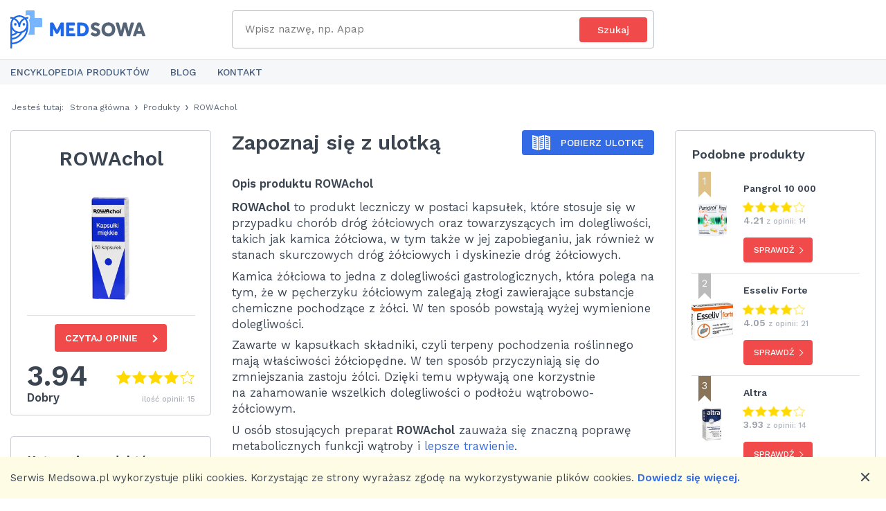

--- FILE ---
content_type: text/html; charset=utf-8
request_url: https://medsowa.pl/s/rowachol
body_size: 27686
content:
<!DOCTYPE html>
<html lang='pl' xml:lang='pl' xmlns='http://www.w3.org/1999/xhtml'>
<head>
<title>ROWAchol Opinie, Cena, Ulotka – Medsowa</title>
<meta content="Ocena: ➌,➒➍ - opinii: 15. Chcesz dowiedzieć się więcej o leku ROWAchol? Przeczytaj opinie użytkowników portalu Medsowa ☑ Zwiększ swoją świadomość!" name="description" />
<meta content="ROWAchol Opinie, Cena, Ulotka – Medsowa" property="og:title" />
<meta content="Ocena: ➌,➒➍ - opinii: 15.  Chcesz dowiedzieć się więcej o leku ROWAchol? Przeczytaj opinie użytkowników portalu Medsowa ☑ Zwiększ swoją świadomość!" property="og:description" />
<meta content="https://files.supple.pl/uploads/cover/230/mini_thumb_custom.png" property="og:image" />
<meta content="200" property="og:image:width" />
<meta content="200" property="og:image:height" />
<meta content="https://files.supple.pl/uploads/cover/230/custom.png" property="og:image" />
<meta content="400" property="og:image:width" />
<meta content="320" property="og:image:height" />
<meta content="https://medsowa.pl/s/rowachol" property="og:url" />
<meta charset='utf-8'>
<script type="text/javascript">window.NREUM||(NREUM={});NREUM.info={"beacon":"bam.nr-data.net","errorBeacon":"bam.nr-data.net","licenseKey":"87743e0f7a","applicationID":"75976229","transactionName":"dl1XQUFWCVhREUlBQEVCVVBeXAtAR0wVWlpC","queueTime":0,"applicationTime":514,"agent":""}</script>
<script type="text/javascript">(window.NREUM||(NREUM={})).init={ajax:{deny_list:["bam.nr-data.net"]},feature_flags:["soft_nav"]};(window.NREUM||(NREUM={})).loader_config={licenseKey:"87743e0f7a",applicationID:"75976229",browserID:"75976338"};;/*! For license information please see nr-loader-rum-1.308.0.min.js.LICENSE.txt */
(()=>{var e,t,r={163:(e,t,r)=>{"use strict";r.d(t,{j:()=>E});var n=r(384),i=r(1741);var a=r(2555);r(860).K7.genericEvents;const s="experimental.resources",o="register",c=e=>{if(!e||"string"!=typeof e)return!1;try{document.createDocumentFragment().querySelector(e)}catch{return!1}return!0};var d=r(2614),u=r(944),l=r(8122);const f="[data-nr-mask]",g=e=>(0,l.a)(e,(()=>{const e={feature_flags:[],experimental:{allow_registered_children:!1,resources:!1},mask_selector:"*",block_selector:"[data-nr-block]",mask_input_options:{color:!1,date:!1,"datetime-local":!1,email:!1,month:!1,number:!1,range:!1,search:!1,tel:!1,text:!1,time:!1,url:!1,week:!1,textarea:!1,select:!1,password:!0}};return{ajax:{deny_list:void 0,block_internal:!0,enabled:!0,autoStart:!0},api:{get allow_registered_children(){return e.feature_flags.includes(o)||e.experimental.allow_registered_children},set allow_registered_children(t){e.experimental.allow_registered_children=t},duplicate_registered_data:!1},browser_consent_mode:{enabled:!1},distributed_tracing:{enabled:void 0,exclude_newrelic_header:void 0,cors_use_newrelic_header:void 0,cors_use_tracecontext_headers:void 0,allowed_origins:void 0},get feature_flags(){return e.feature_flags},set feature_flags(t){e.feature_flags=t},generic_events:{enabled:!0,autoStart:!0},harvest:{interval:30},jserrors:{enabled:!0,autoStart:!0},logging:{enabled:!0,autoStart:!0},metrics:{enabled:!0,autoStart:!0},obfuscate:void 0,page_action:{enabled:!0},page_view_event:{enabled:!0,autoStart:!0},page_view_timing:{enabled:!0,autoStart:!0},performance:{capture_marks:!1,capture_measures:!1,capture_detail:!0,resources:{get enabled(){return e.feature_flags.includes(s)||e.experimental.resources},set enabled(t){e.experimental.resources=t},asset_types:[],first_party_domains:[],ignore_newrelic:!0}},privacy:{cookies_enabled:!0},proxy:{assets:void 0,beacon:void 0},session:{expiresMs:d.wk,inactiveMs:d.BB},session_replay:{autoStart:!0,enabled:!1,preload:!1,sampling_rate:10,error_sampling_rate:100,collect_fonts:!1,inline_images:!1,fix_stylesheets:!0,mask_all_inputs:!0,get mask_text_selector(){return e.mask_selector},set mask_text_selector(t){c(t)?e.mask_selector="".concat(t,",").concat(f):""===t||null===t?e.mask_selector=f:(0,u.R)(5,t)},get block_class(){return"nr-block"},get ignore_class(){return"nr-ignore"},get mask_text_class(){return"nr-mask"},get block_selector(){return e.block_selector},set block_selector(t){c(t)?e.block_selector+=",".concat(t):""!==t&&(0,u.R)(6,t)},get mask_input_options(){return e.mask_input_options},set mask_input_options(t){t&&"object"==typeof t?e.mask_input_options={...t,password:!0}:(0,u.R)(7,t)}},session_trace:{enabled:!0,autoStart:!0},soft_navigations:{enabled:!0,autoStart:!0},spa:{enabled:!0,autoStart:!0},ssl:void 0,user_actions:{enabled:!0,elementAttributes:["id","className","tagName","type"]}}})());var p=r(6154),m=r(9324);let h=0;const v={buildEnv:m.F3,distMethod:m.Xs,version:m.xv,originTime:p.WN},b={consented:!1},y={appMetadata:{},get consented(){return this.session?.state?.consent||b.consented},set consented(e){b.consented=e},customTransaction:void 0,denyList:void 0,disabled:!1,harvester:void 0,isolatedBacklog:!1,isRecording:!1,loaderType:void 0,maxBytes:3e4,obfuscator:void 0,onerror:void 0,ptid:void 0,releaseIds:{},session:void 0,timeKeeper:void 0,registeredEntities:[],jsAttributesMetadata:{bytes:0},get harvestCount(){return++h}},_=e=>{const t=(0,l.a)(e,y),r=Object.keys(v).reduce((e,t)=>(e[t]={value:v[t],writable:!1,configurable:!0,enumerable:!0},e),{});return Object.defineProperties(t,r)};var w=r(5701);const x=e=>{const t=e.startsWith("http");e+="/",r.p=t?e:"https://"+e};var R=r(7836),k=r(3241);const A={accountID:void 0,trustKey:void 0,agentID:void 0,licenseKey:void 0,applicationID:void 0,xpid:void 0},S=e=>(0,l.a)(e,A),T=new Set;function E(e,t={},r,s){let{init:o,info:c,loader_config:d,runtime:u={},exposed:l=!0}=t;if(!c){const e=(0,n.pV)();o=e.init,c=e.info,d=e.loader_config}e.init=g(o||{}),e.loader_config=S(d||{}),c.jsAttributes??={},p.bv&&(c.jsAttributes.isWorker=!0),e.info=(0,a.D)(c);const f=e.init,m=[c.beacon,c.errorBeacon];T.has(e.agentIdentifier)||(f.proxy.assets&&(x(f.proxy.assets),m.push(f.proxy.assets)),f.proxy.beacon&&m.push(f.proxy.beacon),e.beacons=[...m],function(e){const t=(0,n.pV)();Object.getOwnPropertyNames(i.W.prototype).forEach(r=>{const n=i.W.prototype[r];if("function"!=typeof n||"constructor"===n)return;let a=t[r];e[r]&&!1!==e.exposed&&"micro-agent"!==e.runtime?.loaderType&&(t[r]=(...t)=>{const n=e[r](...t);return a?a(...t):n})})}(e),(0,n.US)("activatedFeatures",w.B)),u.denyList=[...f.ajax.deny_list||[],...f.ajax.block_internal?m:[]],u.ptid=e.agentIdentifier,u.loaderType=r,e.runtime=_(u),T.has(e.agentIdentifier)||(e.ee=R.ee.get(e.agentIdentifier),e.exposed=l,(0,k.W)({agentIdentifier:e.agentIdentifier,drained:!!w.B?.[e.agentIdentifier],type:"lifecycle",name:"initialize",feature:void 0,data:e.config})),T.add(e.agentIdentifier)}},384:(e,t,r)=>{"use strict";r.d(t,{NT:()=>s,US:()=>u,Zm:()=>o,bQ:()=>d,dV:()=>c,pV:()=>l});var n=r(6154),i=r(1863),a=r(1910);const s={beacon:"bam.nr-data.net",errorBeacon:"bam.nr-data.net"};function o(){return n.gm.NREUM||(n.gm.NREUM={}),void 0===n.gm.newrelic&&(n.gm.newrelic=n.gm.NREUM),n.gm.NREUM}function c(){let e=o();return e.o||(e.o={ST:n.gm.setTimeout,SI:n.gm.setImmediate||n.gm.setInterval,CT:n.gm.clearTimeout,XHR:n.gm.XMLHttpRequest,REQ:n.gm.Request,EV:n.gm.Event,PR:n.gm.Promise,MO:n.gm.MutationObserver,FETCH:n.gm.fetch,WS:n.gm.WebSocket},(0,a.i)(...Object.values(e.o))),e}function d(e,t){let r=o();r.initializedAgents??={},t.initializedAt={ms:(0,i.t)(),date:new Date},r.initializedAgents[e]=t}function u(e,t){o()[e]=t}function l(){return function(){let e=o();const t=e.info||{};e.info={beacon:s.beacon,errorBeacon:s.errorBeacon,...t}}(),function(){let e=o();const t=e.init||{};e.init={...t}}(),c(),function(){let e=o();const t=e.loader_config||{};e.loader_config={...t}}(),o()}},782:(e,t,r)=>{"use strict";r.d(t,{T:()=>n});const n=r(860).K7.pageViewTiming},860:(e,t,r)=>{"use strict";r.d(t,{$J:()=>u,K7:()=>c,P3:()=>d,XX:()=>i,Yy:()=>o,df:()=>a,qY:()=>n,v4:()=>s});const n="events",i="jserrors",a="browser/blobs",s="rum",o="browser/logs",c={ajax:"ajax",genericEvents:"generic_events",jserrors:i,logging:"logging",metrics:"metrics",pageAction:"page_action",pageViewEvent:"page_view_event",pageViewTiming:"page_view_timing",sessionReplay:"session_replay",sessionTrace:"session_trace",softNav:"soft_navigations",spa:"spa"},d={[c.pageViewEvent]:1,[c.pageViewTiming]:2,[c.metrics]:3,[c.jserrors]:4,[c.spa]:5,[c.ajax]:6,[c.sessionTrace]:7,[c.softNav]:8,[c.sessionReplay]:9,[c.logging]:10,[c.genericEvents]:11},u={[c.pageViewEvent]:s,[c.pageViewTiming]:n,[c.ajax]:n,[c.spa]:n,[c.softNav]:n,[c.metrics]:i,[c.jserrors]:i,[c.sessionTrace]:a,[c.sessionReplay]:a,[c.logging]:o,[c.genericEvents]:"ins"}},944:(e,t,r)=>{"use strict";r.d(t,{R:()=>i});var n=r(3241);function i(e,t){"function"==typeof console.debug&&(console.debug("New Relic Warning: https://github.com/newrelic/newrelic-browser-agent/blob/main/docs/warning-codes.md#".concat(e),t),(0,n.W)({agentIdentifier:null,drained:null,type:"data",name:"warn",feature:"warn",data:{code:e,secondary:t}}))}},1687:(e,t,r)=>{"use strict";r.d(t,{Ak:()=>d,Ze:()=>f,x3:()=>u});var n=r(3241),i=r(7836),a=r(3606),s=r(860),o=r(2646);const c={};function d(e,t){const r={staged:!1,priority:s.P3[t]||0};l(e),c[e].get(t)||c[e].set(t,r)}function u(e,t){e&&c[e]&&(c[e].get(t)&&c[e].delete(t),p(e,t,!1),c[e].size&&g(e))}function l(e){if(!e)throw new Error("agentIdentifier required");c[e]||(c[e]=new Map)}function f(e="",t="feature",r=!1){if(l(e),!e||!c[e].get(t)||r)return p(e,t);c[e].get(t).staged=!0,g(e)}function g(e){const t=Array.from(c[e]);t.every(([e,t])=>t.staged)&&(t.sort((e,t)=>e[1].priority-t[1].priority),t.forEach(([t])=>{c[e].delete(t),p(e,t)}))}function p(e,t,r=!0){const s=e?i.ee.get(e):i.ee,c=a.i.handlers;if(!s.aborted&&s.backlog&&c){if((0,n.W)({agentIdentifier:e,type:"lifecycle",name:"drain",feature:t}),r){const e=s.backlog[t],r=c[t];if(r){for(let t=0;e&&t<e.length;++t)m(e[t],r);Object.entries(r).forEach(([e,t])=>{Object.values(t||{}).forEach(t=>{t[0]?.on&&t[0]?.context()instanceof o.y&&t[0].on(e,t[1])})})}}s.isolatedBacklog||delete c[t],s.backlog[t]=null,s.emit("drain-"+t,[])}}function m(e,t){var r=e[1];Object.values(t[r]||{}).forEach(t=>{var r=e[0];if(t[0]===r){var n=t[1],i=e[3],a=e[2];n.apply(i,a)}})}},1738:(e,t,r)=>{"use strict";r.d(t,{U:()=>g,Y:()=>f});var n=r(3241),i=r(9908),a=r(1863),s=r(944),o=r(5701),c=r(3969),d=r(8362),u=r(860),l=r(4261);function f(e,t,r,a){const f=a||r;!f||f[e]&&f[e]!==d.d.prototype[e]||(f[e]=function(){(0,i.p)(c.xV,["API/"+e+"/called"],void 0,u.K7.metrics,r.ee),(0,n.W)({agentIdentifier:r.agentIdentifier,drained:!!o.B?.[r.agentIdentifier],type:"data",name:"api",feature:l.Pl+e,data:{}});try{return t.apply(this,arguments)}catch(e){(0,s.R)(23,e)}})}function g(e,t,r,n,s){const o=e.info;null===r?delete o.jsAttributes[t]:o.jsAttributes[t]=r,(s||null===r)&&(0,i.p)(l.Pl+n,[(0,a.t)(),t,r],void 0,"session",e.ee)}},1741:(e,t,r)=>{"use strict";r.d(t,{W:()=>a});var n=r(944),i=r(4261);class a{#e(e,...t){if(this[e]!==a.prototype[e])return this[e](...t);(0,n.R)(35,e)}addPageAction(e,t){return this.#e(i.hG,e,t)}register(e){return this.#e(i.eY,e)}recordCustomEvent(e,t){return this.#e(i.fF,e,t)}setPageViewName(e,t){return this.#e(i.Fw,e,t)}setCustomAttribute(e,t,r){return this.#e(i.cD,e,t,r)}noticeError(e,t){return this.#e(i.o5,e,t)}setUserId(e,t=!1){return this.#e(i.Dl,e,t)}setApplicationVersion(e){return this.#e(i.nb,e)}setErrorHandler(e){return this.#e(i.bt,e)}addRelease(e,t){return this.#e(i.k6,e,t)}log(e,t){return this.#e(i.$9,e,t)}start(){return this.#e(i.d3)}finished(e){return this.#e(i.BL,e)}recordReplay(){return this.#e(i.CH)}pauseReplay(){return this.#e(i.Tb)}addToTrace(e){return this.#e(i.U2,e)}setCurrentRouteName(e){return this.#e(i.PA,e)}interaction(e){return this.#e(i.dT,e)}wrapLogger(e,t,r){return this.#e(i.Wb,e,t,r)}measure(e,t){return this.#e(i.V1,e,t)}consent(e){return this.#e(i.Pv,e)}}},1863:(e,t,r)=>{"use strict";function n(){return Math.floor(performance.now())}r.d(t,{t:()=>n})},1910:(e,t,r)=>{"use strict";r.d(t,{i:()=>a});var n=r(944);const i=new Map;function a(...e){return e.every(e=>{if(i.has(e))return i.get(e);const t="function"==typeof e?e.toString():"",r=t.includes("[native code]"),a=t.includes("nrWrapper");return r||a||(0,n.R)(64,e?.name||t),i.set(e,r),r})}},2555:(e,t,r)=>{"use strict";r.d(t,{D:()=>o,f:()=>s});var n=r(384),i=r(8122);const a={beacon:n.NT.beacon,errorBeacon:n.NT.errorBeacon,licenseKey:void 0,applicationID:void 0,sa:void 0,queueTime:void 0,applicationTime:void 0,ttGuid:void 0,user:void 0,account:void 0,product:void 0,extra:void 0,jsAttributes:{},userAttributes:void 0,atts:void 0,transactionName:void 0,tNamePlain:void 0};function s(e){try{return!!e.licenseKey&&!!e.errorBeacon&&!!e.applicationID}catch(e){return!1}}const o=e=>(0,i.a)(e,a)},2614:(e,t,r)=>{"use strict";r.d(t,{BB:()=>s,H3:()=>n,g:()=>d,iL:()=>c,tS:()=>o,uh:()=>i,wk:()=>a});const n="NRBA",i="SESSION",a=144e5,s=18e5,o={STARTED:"session-started",PAUSE:"session-pause",RESET:"session-reset",RESUME:"session-resume",UPDATE:"session-update"},c={SAME_TAB:"same-tab",CROSS_TAB:"cross-tab"},d={OFF:0,FULL:1,ERROR:2}},2646:(e,t,r)=>{"use strict";r.d(t,{y:()=>n});class n{constructor(e){this.contextId=e}}},2843:(e,t,r)=>{"use strict";r.d(t,{G:()=>a,u:()=>i});var n=r(3878);function i(e,t=!1,r,i){(0,n.DD)("visibilitychange",function(){if(t)return void("hidden"===document.visibilityState&&e());e(document.visibilityState)},r,i)}function a(e,t,r){(0,n.sp)("pagehide",e,t,r)}},3241:(e,t,r)=>{"use strict";r.d(t,{W:()=>a});var n=r(6154);const i="newrelic";function a(e={}){try{n.gm.dispatchEvent(new CustomEvent(i,{detail:e}))}catch(e){}}},3606:(e,t,r)=>{"use strict";r.d(t,{i:()=>a});var n=r(9908);a.on=s;var i=a.handlers={};function a(e,t,r,a){s(a||n.d,i,e,t,r)}function s(e,t,r,i,a){a||(a="feature"),e||(e=n.d);var s=t[a]=t[a]||{};(s[r]=s[r]||[]).push([e,i])}},3878:(e,t,r)=>{"use strict";function n(e,t){return{capture:e,passive:!1,signal:t}}function i(e,t,r=!1,i){window.addEventListener(e,t,n(r,i))}function a(e,t,r=!1,i){document.addEventListener(e,t,n(r,i))}r.d(t,{DD:()=>a,jT:()=>n,sp:()=>i})},3969:(e,t,r)=>{"use strict";r.d(t,{TZ:()=>n,XG:()=>o,rs:()=>i,xV:()=>s,z_:()=>a});const n=r(860).K7.metrics,i="sm",a="cm",s="storeSupportabilityMetrics",o="storeEventMetrics"},4234:(e,t,r)=>{"use strict";r.d(t,{W:()=>a});var n=r(7836),i=r(1687);class a{constructor(e,t){this.agentIdentifier=e,this.ee=n.ee.get(e),this.featureName=t,this.blocked=!1}deregisterDrain(){(0,i.x3)(this.agentIdentifier,this.featureName)}}},4261:(e,t,r)=>{"use strict";r.d(t,{$9:()=>d,BL:()=>o,CH:()=>g,Dl:()=>_,Fw:()=>y,PA:()=>h,Pl:()=>n,Pv:()=>k,Tb:()=>l,U2:()=>a,V1:()=>R,Wb:()=>x,bt:()=>b,cD:()=>v,d3:()=>w,dT:()=>c,eY:()=>p,fF:()=>f,hG:()=>i,k6:()=>s,nb:()=>m,o5:()=>u});const n="api-",i="addPageAction",a="addToTrace",s="addRelease",o="finished",c="interaction",d="log",u="noticeError",l="pauseReplay",f="recordCustomEvent",g="recordReplay",p="register",m="setApplicationVersion",h="setCurrentRouteName",v="setCustomAttribute",b="setErrorHandler",y="setPageViewName",_="setUserId",w="start",x="wrapLogger",R="measure",k="consent"},5289:(e,t,r)=>{"use strict";r.d(t,{GG:()=>s,Qr:()=>c,sB:()=>o});var n=r(3878),i=r(6389);function a(){return"undefined"==typeof document||"complete"===document.readyState}function s(e,t){if(a())return e();const r=(0,i.J)(e),s=setInterval(()=>{a()&&(clearInterval(s),r())},500);(0,n.sp)("load",r,t)}function o(e){if(a())return e();(0,n.DD)("DOMContentLoaded",e)}function c(e){if(a())return e();(0,n.sp)("popstate",e)}},5607:(e,t,r)=>{"use strict";r.d(t,{W:()=>n});const n=(0,r(9566).bz)()},5701:(e,t,r)=>{"use strict";r.d(t,{B:()=>a,t:()=>s});var n=r(3241);const i=new Set,a={};function s(e,t){const r=t.agentIdentifier;a[r]??={},e&&"object"==typeof e&&(i.has(r)||(t.ee.emit("rumresp",[e]),a[r]=e,i.add(r),(0,n.W)({agentIdentifier:r,loaded:!0,drained:!0,type:"lifecycle",name:"load",feature:void 0,data:e})))}},6154:(e,t,r)=>{"use strict";r.d(t,{OF:()=>c,RI:()=>i,WN:()=>u,bv:()=>a,eN:()=>l,gm:()=>s,mw:()=>o,sb:()=>d});var n=r(1863);const i="undefined"!=typeof window&&!!window.document,a="undefined"!=typeof WorkerGlobalScope&&("undefined"!=typeof self&&self instanceof WorkerGlobalScope&&self.navigator instanceof WorkerNavigator||"undefined"!=typeof globalThis&&globalThis instanceof WorkerGlobalScope&&globalThis.navigator instanceof WorkerNavigator),s=i?window:"undefined"!=typeof WorkerGlobalScope&&("undefined"!=typeof self&&self instanceof WorkerGlobalScope&&self||"undefined"!=typeof globalThis&&globalThis instanceof WorkerGlobalScope&&globalThis),o=Boolean("hidden"===s?.document?.visibilityState),c=/iPad|iPhone|iPod/.test(s.navigator?.userAgent),d=c&&"undefined"==typeof SharedWorker,u=((()=>{const e=s.navigator?.userAgent?.match(/Firefox[/\s](\d+\.\d+)/);Array.isArray(e)&&e.length>=2&&e[1]})(),Date.now()-(0,n.t)()),l=()=>"undefined"!=typeof PerformanceNavigationTiming&&s?.performance?.getEntriesByType("navigation")?.[0]?.responseStart},6389:(e,t,r)=>{"use strict";function n(e,t=500,r={}){const n=r?.leading||!1;let i;return(...r)=>{n&&void 0===i&&(e.apply(this,r),i=setTimeout(()=>{i=clearTimeout(i)},t)),n||(clearTimeout(i),i=setTimeout(()=>{e.apply(this,r)},t))}}function i(e){let t=!1;return(...r)=>{t||(t=!0,e.apply(this,r))}}r.d(t,{J:()=>i,s:()=>n})},6630:(e,t,r)=>{"use strict";r.d(t,{T:()=>n});const n=r(860).K7.pageViewEvent},7699:(e,t,r)=>{"use strict";r.d(t,{It:()=>a,KC:()=>o,No:()=>i,qh:()=>s});var n=r(860);const i=16e3,a=1e6,s="SESSION_ERROR",o={[n.K7.logging]:!0,[n.K7.genericEvents]:!1,[n.K7.jserrors]:!1,[n.K7.ajax]:!1}},7836:(e,t,r)=>{"use strict";r.d(t,{P:()=>o,ee:()=>c});var n=r(384),i=r(8990),a=r(2646),s=r(5607);const o="nr@context:".concat(s.W),c=function e(t,r){var n={},s={},u={},l=!1;try{l=16===r.length&&d.initializedAgents?.[r]?.runtime.isolatedBacklog}catch(e){}var f={on:p,addEventListener:p,removeEventListener:function(e,t){var r=n[e];if(!r)return;for(var i=0;i<r.length;i++)r[i]===t&&r.splice(i,1)},emit:function(e,r,n,i,a){!1!==a&&(a=!0);if(c.aborted&&!i)return;t&&a&&t.emit(e,r,n);var o=g(n);m(e).forEach(e=>{e.apply(o,r)});var d=v()[s[e]];d&&d.push([f,e,r,o]);return o},get:h,listeners:m,context:g,buffer:function(e,t){const r=v();if(t=t||"feature",f.aborted)return;Object.entries(e||{}).forEach(([e,n])=>{s[n]=t,t in r||(r[t]=[])})},abort:function(){f._aborted=!0,Object.keys(f.backlog).forEach(e=>{delete f.backlog[e]})},isBuffering:function(e){return!!v()[s[e]]},debugId:r,backlog:l?{}:t&&"object"==typeof t.backlog?t.backlog:{},isolatedBacklog:l};return Object.defineProperty(f,"aborted",{get:()=>{let e=f._aborted||!1;return e||(t&&(e=t.aborted),e)}}),f;function g(e){return e&&e instanceof a.y?e:e?(0,i.I)(e,o,()=>new a.y(o)):new a.y(o)}function p(e,t){n[e]=m(e).concat(t)}function m(e){return n[e]||[]}function h(t){return u[t]=u[t]||e(f,t)}function v(){return f.backlog}}(void 0,"globalEE"),d=(0,n.Zm)();d.ee||(d.ee=c)},8122:(e,t,r)=>{"use strict";r.d(t,{a:()=>i});var n=r(944);function i(e,t){try{if(!e||"object"!=typeof e)return(0,n.R)(3);if(!t||"object"!=typeof t)return(0,n.R)(4);const r=Object.create(Object.getPrototypeOf(t),Object.getOwnPropertyDescriptors(t)),a=0===Object.keys(r).length?e:r;for(let s in a)if(void 0!==e[s])try{if(null===e[s]){r[s]=null;continue}Array.isArray(e[s])&&Array.isArray(t[s])?r[s]=Array.from(new Set([...e[s],...t[s]])):"object"==typeof e[s]&&"object"==typeof t[s]?r[s]=i(e[s],t[s]):r[s]=e[s]}catch(e){r[s]||(0,n.R)(1,e)}return r}catch(e){(0,n.R)(2,e)}}},8362:(e,t,r)=>{"use strict";r.d(t,{d:()=>a});var n=r(9566),i=r(1741);class a extends i.W{agentIdentifier=(0,n.LA)(16)}},8374:(e,t,r)=>{r.nc=(()=>{try{return document?.currentScript?.nonce}catch(e){}return""})()},8990:(e,t,r)=>{"use strict";r.d(t,{I:()=>i});var n=Object.prototype.hasOwnProperty;function i(e,t,r){if(n.call(e,t))return e[t];var i=r();if(Object.defineProperty&&Object.keys)try{return Object.defineProperty(e,t,{value:i,writable:!0,enumerable:!1}),i}catch(e){}return e[t]=i,i}},9324:(e,t,r)=>{"use strict";r.d(t,{F3:()=>i,Xs:()=>a,xv:()=>n});const n="1.308.0",i="PROD",a="CDN"},9566:(e,t,r)=>{"use strict";r.d(t,{LA:()=>o,bz:()=>s});var n=r(6154);const i="xxxxxxxx-xxxx-4xxx-yxxx-xxxxxxxxxxxx";function a(e,t){return e?15&e[t]:16*Math.random()|0}function s(){const e=n.gm?.crypto||n.gm?.msCrypto;let t,r=0;return e&&e.getRandomValues&&(t=e.getRandomValues(new Uint8Array(30))),i.split("").map(e=>"x"===e?a(t,r++).toString(16):"y"===e?(3&a()|8).toString(16):e).join("")}function o(e){const t=n.gm?.crypto||n.gm?.msCrypto;let r,i=0;t&&t.getRandomValues&&(r=t.getRandomValues(new Uint8Array(e)));const s=[];for(var o=0;o<e;o++)s.push(a(r,i++).toString(16));return s.join("")}},9908:(e,t,r)=>{"use strict";r.d(t,{d:()=>n,p:()=>i});var n=r(7836).ee.get("handle");function i(e,t,r,i,a){a?(a.buffer([e],i),a.emit(e,t,r)):(n.buffer([e],i),n.emit(e,t,r))}}},n={};function i(e){var t=n[e];if(void 0!==t)return t.exports;var a=n[e]={exports:{}};return r[e](a,a.exports,i),a.exports}i.m=r,i.d=(e,t)=>{for(var r in t)i.o(t,r)&&!i.o(e,r)&&Object.defineProperty(e,r,{enumerable:!0,get:t[r]})},i.f={},i.e=e=>Promise.all(Object.keys(i.f).reduce((t,r)=>(i.f[r](e,t),t),[])),i.u=e=>"nr-rum-1.308.0.min.js",i.o=(e,t)=>Object.prototype.hasOwnProperty.call(e,t),e={},t="NRBA-1.308.0.PROD:",i.l=(r,n,a,s)=>{if(e[r])e[r].push(n);else{var o,c;if(void 0!==a)for(var d=document.getElementsByTagName("script"),u=0;u<d.length;u++){var l=d[u];if(l.getAttribute("src")==r||l.getAttribute("data-webpack")==t+a){o=l;break}}if(!o){c=!0;var f={296:"sha512-+MIMDsOcckGXa1EdWHqFNv7P+JUkd5kQwCBr3KE6uCvnsBNUrdSt4a/3/L4j4TxtnaMNjHpza2/erNQbpacJQA=="};(o=document.createElement("script")).charset="utf-8",i.nc&&o.setAttribute("nonce",i.nc),o.setAttribute("data-webpack",t+a),o.src=r,0!==o.src.indexOf(window.location.origin+"/")&&(o.crossOrigin="anonymous"),f[s]&&(o.integrity=f[s])}e[r]=[n];var g=(t,n)=>{o.onerror=o.onload=null,clearTimeout(p);var i=e[r];if(delete e[r],o.parentNode&&o.parentNode.removeChild(o),i&&i.forEach(e=>e(n)),t)return t(n)},p=setTimeout(g.bind(null,void 0,{type:"timeout",target:o}),12e4);o.onerror=g.bind(null,o.onerror),o.onload=g.bind(null,o.onload),c&&document.head.appendChild(o)}},i.r=e=>{"undefined"!=typeof Symbol&&Symbol.toStringTag&&Object.defineProperty(e,Symbol.toStringTag,{value:"Module"}),Object.defineProperty(e,"__esModule",{value:!0})},i.p="https://js-agent.newrelic.com/",(()=>{var e={374:0,840:0};i.f.j=(t,r)=>{var n=i.o(e,t)?e[t]:void 0;if(0!==n)if(n)r.push(n[2]);else{var a=new Promise((r,i)=>n=e[t]=[r,i]);r.push(n[2]=a);var s=i.p+i.u(t),o=new Error;i.l(s,r=>{if(i.o(e,t)&&(0!==(n=e[t])&&(e[t]=void 0),n)){var a=r&&("load"===r.type?"missing":r.type),s=r&&r.target&&r.target.src;o.message="Loading chunk "+t+" failed: ("+a+": "+s+")",o.name="ChunkLoadError",o.type=a,o.request=s,n[1](o)}},"chunk-"+t,t)}};var t=(t,r)=>{var n,a,[s,o,c]=r,d=0;if(s.some(t=>0!==e[t])){for(n in o)i.o(o,n)&&(i.m[n]=o[n]);if(c)c(i)}for(t&&t(r);d<s.length;d++)a=s[d],i.o(e,a)&&e[a]&&e[a][0](),e[a]=0},r=self["webpackChunk:NRBA-1.308.0.PROD"]=self["webpackChunk:NRBA-1.308.0.PROD"]||[];r.forEach(t.bind(null,0)),r.push=t.bind(null,r.push.bind(r))})(),(()=>{"use strict";i(8374);var e=i(8362),t=i(860);const r=Object.values(t.K7);var n=i(163);var a=i(9908),s=i(1863),o=i(4261),c=i(1738);var d=i(1687),u=i(4234),l=i(5289),f=i(6154),g=i(944),p=i(384);const m=e=>f.RI&&!0===e?.privacy.cookies_enabled;function h(e){return!!(0,p.dV)().o.MO&&m(e)&&!0===e?.session_trace.enabled}var v=i(6389),b=i(7699);class y extends u.W{constructor(e,t){super(e.agentIdentifier,t),this.agentRef=e,this.abortHandler=void 0,this.featAggregate=void 0,this.loadedSuccessfully=void 0,this.onAggregateImported=new Promise(e=>{this.loadedSuccessfully=e}),this.deferred=Promise.resolve(),!1===e.init[this.featureName].autoStart?this.deferred=new Promise((t,r)=>{this.ee.on("manual-start-all",(0,v.J)(()=>{(0,d.Ak)(e.agentIdentifier,this.featureName),t()}))}):(0,d.Ak)(e.agentIdentifier,t)}importAggregator(e,t,r={}){if(this.featAggregate)return;const n=async()=>{let n;await this.deferred;try{if(m(e.init)){const{setupAgentSession:t}=await i.e(296).then(i.bind(i,3305));n=t(e)}}catch(e){(0,g.R)(20,e),this.ee.emit("internal-error",[e]),(0,a.p)(b.qh,[e],void 0,this.featureName,this.ee)}try{if(!this.#t(this.featureName,n,e.init))return(0,d.Ze)(this.agentIdentifier,this.featureName),void this.loadedSuccessfully(!1);const{Aggregate:i}=await t();this.featAggregate=new i(e,r),e.runtime.harvester.initializedAggregates.push(this.featAggregate),this.loadedSuccessfully(!0)}catch(e){(0,g.R)(34,e),this.abortHandler?.(),(0,d.Ze)(this.agentIdentifier,this.featureName,!0),this.loadedSuccessfully(!1),this.ee&&this.ee.abort()}};f.RI?(0,l.GG)(()=>n(),!0):n()}#t(e,r,n){if(this.blocked)return!1;switch(e){case t.K7.sessionReplay:return h(n)&&!!r;case t.K7.sessionTrace:return!!r;default:return!0}}}var _=i(6630),w=i(2614),x=i(3241);class R extends y{static featureName=_.T;constructor(e){var t;super(e,_.T),this.setupInspectionEvents(e.agentIdentifier),t=e,(0,c.Y)(o.Fw,function(e,r){"string"==typeof e&&("/"!==e.charAt(0)&&(e="/"+e),t.runtime.customTransaction=(r||"http://custom.transaction")+e,(0,a.p)(o.Pl+o.Fw,[(0,s.t)()],void 0,void 0,t.ee))},t),this.importAggregator(e,()=>i.e(296).then(i.bind(i,3943)))}setupInspectionEvents(e){const t=(t,r)=>{t&&(0,x.W)({agentIdentifier:e,timeStamp:t.timeStamp,loaded:"complete"===t.target.readyState,type:"window",name:r,data:t.target.location+""})};(0,l.sB)(e=>{t(e,"DOMContentLoaded")}),(0,l.GG)(e=>{t(e,"load")}),(0,l.Qr)(e=>{t(e,"navigate")}),this.ee.on(w.tS.UPDATE,(t,r)=>{(0,x.W)({agentIdentifier:e,type:"lifecycle",name:"session",data:r})})}}class k extends e.d{constructor(e){var t;(super(),f.gm)?(this.features={},(0,p.bQ)(this.agentIdentifier,this),this.desiredFeatures=new Set(e.features||[]),this.desiredFeatures.add(R),(0,n.j)(this,e,e.loaderType||"agent"),t=this,(0,c.Y)(o.cD,function(e,r,n=!1){if("string"==typeof e){if(["string","number","boolean"].includes(typeof r)||null===r)return(0,c.U)(t,e,r,o.cD,n);(0,g.R)(40,typeof r)}else(0,g.R)(39,typeof e)},t),function(e){(0,c.Y)(o.Dl,function(t,r=!1){if("string"!=typeof t&&null!==t)return void(0,g.R)(41,typeof t);const n=e.info.jsAttributes["enduser.id"];r&&null!=n&&n!==t?(0,a.p)(o.Pl+"setUserIdAndResetSession",[t],void 0,"session",e.ee):(0,c.U)(e,"enduser.id",t,o.Dl,!0)},e)}(this),function(e){(0,c.Y)(o.nb,function(t){if("string"==typeof t||null===t)return(0,c.U)(e,"application.version",t,o.nb,!1);(0,g.R)(42,typeof t)},e)}(this),function(e){(0,c.Y)(o.d3,function(){e.ee.emit("manual-start-all")},e)}(this),function(e){(0,c.Y)(o.Pv,function(t=!0){if("boolean"==typeof t){if((0,a.p)(o.Pl+o.Pv,[t],void 0,"session",e.ee),e.runtime.consented=t,t){const t=e.features.page_view_event;t.onAggregateImported.then(e=>{const r=t.featAggregate;e&&!r.sentRum&&r.sendRum()})}}else(0,g.R)(65,typeof t)},e)}(this),this.run()):(0,g.R)(21)}get config(){return{info:this.info,init:this.init,loader_config:this.loader_config,runtime:this.runtime}}get api(){return this}run(){try{const e=function(e){const t={};return r.forEach(r=>{t[r]=!!e[r]?.enabled}),t}(this.init),n=[...this.desiredFeatures];n.sort((e,r)=>t.P3[e.featureName]-t.P3[r.featureName]),n.forEach(r=>{if(!e[r.featureName]&&r.featureName!==t.K7.pageViewEvent)return;if(r.featureName===t.K7.spa)return void(0,g.R)(67);const n=function(e){switch(e){case t.K7.ajax:return[t.K7.jserrors];case t.K7.sessionTrace:return[t.K7.ajax,t.K7.pageViewEvent];case t.K7.sessionReplay:return[t.K7.sessionTrace];case t.K7.pageViewTiming:return[t.K7.pageViewEvent];default:return[]}}(r.featureName).filter(e=>!(e in this.features));n.length>0&&(0,g.R)(36,{targetFeature:r.featureName,missingDependencies:n}),this.features[r.featureName]=new r(this)})}catch(e){(0,g.R)(22,e);for(const e in this.features)this.features[e].abortHandler?.();const t=(0,p.Zm)();delete t.initializedAgents[this.agentIdentifier]?.features,delete this.sharedAggregator;return t.ee.get(this.agentIdentifier).abort(),!1}}}var A=i(2843),S=i(782);class T extends y{static featureName=S.T;constructor(e){super(e,S.T),f.RI&&((0,A.u)(()=>(0,a.p)("docHidden",[(0,s.t)()],void 0,S.T,this.ee),!0),(0,A.G)(()=>(0,a.p)("winPagehide",[(0,s.t)()],void 0,S.T,this.ee)),this.importAggregator(e,()=>i.e(296).then(i.bind(i,2117))))}}var E=i(3969);class I extends y{static featureName=E.TZ;constructor(e){super(e,E.TZ),f.RI&&document.addEventListener("securitypolicyviolation",e=>{(0,a.p)(E.xV,["Generic/CSPViolation/Detected"],void 0,this.featureName,this.ee)}),this.importAggregator(e,()=>i.e(296).then(i.bind(i,9623)))}}new k({features:[R,T,I],loaderType:"lite"})})()})();</script>
<meta content='width=device-width, initial-scale=1.0, maximum-scale=1' name='viewport'>
<link href='/assets/favicon-f9a94f9b9bca00977966824b402c5aa7.ico' rel='shortcut icon' type='image/x-icon'>
<link crossorigin href='https://fonts.googleapis.com/css?family=Work+Sans:400,500,600&amp;display=swap&amp;subset=latin-ext' rel='stylesheet'>
<link href="/assets/shared-578865e72de8ef06fb1101683b763753.css" media="all" rel="stylesheet" />
<link href="/assets/layouts-b6903f12cd59fc19644d0dbdc647d661.css" media="all" rel="stylesheet" />
<link href="/assets/supplement-4175e33444a703c2a044f18d748f466b.css" media="all" rel="stylesheet" />
<link href="/assets/home-dcede351069a46407cc4765744d2f8b5.css" media="all" rel="stylesheet" />
<link href="/assets/encyclopedia-1f803c945cff8c00fdb018a15829f894.css" media="all" rel="stylesheet" />
<link href="/assets/category_articles-a59849f58ff5988ec6be59c033e11f36.css" media="all" rel="stylesheet" />
<link href="/assets/rankings-bcd5ed7a4cabea5d5be758e9415c5400.css" media="all" rel="stylesheet" />
<link href="/assets/articles-b63f8004ffb93be4c2cf550537fd0599.css" media="all" rel="stylesheet" />
<link href="/assets/article-5484b4d8622d5aa166cd7aed020a7ce1.css" media="all" rel="stylesheet" />
<link href="/assets/static_pages-893cdab7f8c992b8087109a7a19023bf.css" media="all" rel="stylesheet" />
<meta content="authenticity_token" name="csrf-param" />
<meta content="8rURCcQ1gIfBwjEVynWJJomD0aD+4LbabKklF19b+nk=" name="csrf-token" />
<script type="application/ld+json">
{
  "@context": "http://schema.org",
  "@type": "Product",
  "aggregateRating": {
    "@type": "AggregateRating",
    "ratingValue": "3.94",
    "reviewCount": "15"
  },
  "description": "ROWAchol to produkt leczniczy w postaci kapsułek, kt&oacute;re stosuje się w przypadku...",
  "name": "ROWAchol",
  "image": "https://files.supple.pl/uploads/cover/230/thumb_custom.png",
  "review": [
      {
        "@type": "Review",
        "author": "Iga",
        "datePublished": "2016-07-08",
        "description": "warto stosować leczniczo na drogi żółciowe, ale też profilaktycznie, żeby zapobiegać dolegliwościom dróg żółciowych. ",
        "reviewRating": {
          "@type": "Rating",
          "bestRating": "5",
          "ratingValue": "5",
          "worstRating": "1"
        }
      },
      {
        "@type": "Review",
        "author": "Tamara",
        "datePublished": "2020-11-21",
        "description": " Wątroba jest organem często wymagającym detoksu. Lekarstwa to jedna sprawa ale należy nie zapominać również o rozsądnym odżywianiu!",
        "reviewRating": {
          "@type": "Rating",
          "bestRating": "5",
          "ratingValue": "4",
          "worstRating": "1"
        }
      },
      {
        "@type": "Review",
        "author": "Agnieszka",
        "datePublished": "2019-06-24",
        "description": "Mała skuteczność a skutki uboczne duże..brałam przez około 3 tyg i spowodowało mi wymuszenie i obrzęk przełyku łącznie z bólem górnych dróg oddechowych 😭",
        "reviewRating": {
          "@type": "Rating",
          "bestRating": "5",
          "ratingValue": "1",
          "worstRating": "1"
        }
      },
      {
        "@type": "Review",
        "author": "Artur",
        "datePublished": "2018-12-02",
        "description": "W lutym tego roku na Usg stwierdzono dużo małych niepoliczalnych kamieni w woreczku zolciowym. Bóle brzucha miałem częste Ale ataki typowe dla woreczka raz na trzy miesiące. Biorę rowachol od około 10 miesiecy. Do tego wprowadziłem dietę i jak narazie jest lepiej ale nie jest dobrze. Z opini pewnej pani która napisała mi że pozbył się kamieni dzieki temu leków zacząłem to stosować. Pani ten lek brała bardzo długo. Myślę że warto spróbować. Wolę tak niż od razu iść na operację. Oczywiście nie mam pewności czy mi pomoze Ale narazie się nie pogarsza więc czas pokaże.",
        "reviewRating": {
          "@type": "Rating",
          "bestRating": "5",
          "ratingValue": "3",
          "worstRating": "1"
        }
      },
      {
        "@type": "Review",
        "author": "Sabina",
        "datePublished": "2018-10-30",
        "description": " Do tej pory moja wątroba przeszła przez naprawdę wiele:/ Aktualnie dla profilaktyki kupiłam sobie rowachol  ... Pragnę funkcjonować lepiej!",
        "reviewRating": {
          "@type": "Rating",
          "bestRating": "5",
          "ratingValue": "5",
          "worstRating": "1"
        }
      },
      {
        "@type": "Review",
        "author": "Anna",
        "datePublished": "2017-07-27",
        "description": " to produkt, który pomaga mi zadbać o moje drogi żółciowe. ",
        "reviewRating": {
          "@type": "Rating",
          "bestRating": "5",
          "ratingValue": "5",
          "worstRating": "1"
        }
      },
      {
        "@type": "Review",
        "author": "Renata",
        "datePublished": "2017-01-30",
        "description": "Kiedyś miałam problem z kamicą żółciową. Działałamm od razu biorą rowachol, dzięki czemu mam pewność, że zwalczyłam problem u jego źródła.",
        "reviewRating": {
          "@type": "Rating",
          "bestRating": "5",
          "ratingValue": "5",
          "worstRating": "1"
        }
      },
      {
        "@type": "Review",
        "author": "Olga",
        "datePublished": "2018-01-22",
        "description": "Trochę czasu zeszło, zanim odkryłam, że moje kiepskie trawienie nie wynika z pogorszonej pracy żołądka ale z nieprawidłowej produkcji żółci. Odkąd kupuję na to Rowachol zauważyłam odczuwalną różnicę i mogę na powrót cieszyć się z nie do końca dietetycznego jedzenia poza domem.",
        "reviewRating": {
          "@type": "Rating",
          "bestRating": "5",
          "ratingValue": "4",
          "worstRating": "1"
        }
      },
      {
        "@type": "Review",
        "author": "Klotylda",
        "datePublished": "2016-01-13",
        "description": "jest bardzo dobry jak dla mnie. Zwyczajnie- ZAWSZE się sprawdza!",
        "reviewRating": {
          "@type": "Rating",
          "bestRating": "5",
          "ratingValue": "5",
          "worstRating": "1"
        }
      },
      {
        "@type": "Review",
        "author": "Ania",
        "datePublished": "2017-08-19",
        "description": "Moj pecherzyk zolciowy byl w beznadziejnym stanie-pogrubiala sciana do 6mm i trzy polipy do 2,5mm każdy. Ponad dwa lata walczyłam o niego biorac dzien w dzien jedna kapsulke rowacholu i jedną rapaholinu C. Wczoraj bylam na kontrolnym USG. Pani doktor byla w szoku. Fak,t ze jest to baaardzo rzadka sytuacja, zeby ziolowe leki tak pomogly- a jednak!!! Tak, ze zawsze warto sprobować!!!",
        "reviewRating": {
          "@type": "Rating",
          "bestRating": "5",
          "ratingValue": "5",
          "worstRating": "1"
        }
      },
      {
        "@type": "Review",
        "author": "Petroniusz",
        "datePublished": "2017-08-25",
        "description": " Problemy z ukłądem pokarmowym to był mój stały PROBLEM. kapsułki biorę od kilku dni ale już widać efekty.",
        "reviewRating": {
          "@type": "Rating",
          "bestRating": "5",
          "ratingValue": "5",
          "worstRating": "1"
        }
      },
      {
        "@type": "Review",
        "author": "Alina",
        "datePublished": "2016-12-23",
        "description": "Spoko całkiem",
        "reviewRating": {
          "@type": "Rating",
          "bestRating": "5",
          "ratingValue": "5",
          "worstRating": "1"
        }
      },
      {
        "@type": "Review",
        "author": "Wiola",
        "datePublished": "2015-01-20",
        "description": "Miało być 1 a nie 5",
        "reviewRating": {
          "@type": "Rating",
          "bestRating": "5",
          "ratingValue": "1",
          "worstRating": "1"
        }
      },
      {
        "@type": "Review",
        "author": "Wiola",
        "datePublished": "2015-01-15",
        "description": "Podobno trzeba stosować długie miesiące, żeby przyniosło jakiś efekt. Oczywiście o wyleczeniu drug żółciowych nie ma mowy. Nie polecam tego suplementu.",
        "reviewRating": {
          "@type": "Rating",
          "bestRating": "5",
          "ratingValue": "5",
          "worstRating": "1"
        }
      },
      {
        "@type": "Review",
        "author": "Dami34",
        "datePublished": "2014-12-31",
        "description": "Ostatnio bardzo miałem wielki problem z produkcją żółci. Farmaceuta polecił mi ten środek i w kilka dni poczułem poprawę. Ogólnie dobry środek, tylko drogi jak dla mnie",
        "reviewRating": {
          "@type": "Rating",
          "bestRating": "5",
          "ratingValue": "4",
          "worstRating": "1"
        }
      }
  ]
}
</script>

<script data-ad-client="ca-pub-3322500936999290" async src="https://pagead2.googlesyndication.com/pagead/js/adsbygoogle.js"></script>

</head>

<body>
<script>
 (function(i,s,o,g,r,a,m){i['GoogleAnalyticsObject']=r;i[r]=i[r]||function(){
 (i[r].q=i[r].q||[]).push(arguments)},i[r].l=1*new Date();a=s.createElement(o),
 m=s.getElementsByTagName(o)[0];a.async=1;a.src=g;m.parentNode.insertBefore(a,m)
 })(window,document,'script','//www.google-analytics.com/analytics.js','ga');

 ga('create', 'UA-66827415-1', 'auto');
 ga('send', 'pageview');

</script>

<div class='page supplement'>
<header class='header'>
<div class='section-content'>
<div class='row middle-xs'>
<div class='col-xs-16 col-sm-8 col-md-6'>
<a class="header__logo" href="/"><img alt="Logo" src="/assets/logo-06c051ef34dc2586cfa105b0b8f3d769.svg" />
</a></div>
<div class='col-sm-10 col-md-12'>
<form accept-charset="UTF-8" action="/s" class="simple_form search js-search" method="get" novalidate="novalidate"><div style="display:none"><input name="utf8" type="hidden" value="&#x2713;" /></div><div class='input-wrapper'>
<input class="string required form-control search__input" id="search_query" name="search[query]" placeholder="Wpisz nazwę, np. Apap" type="text" />
<button class="button button--red" name="button" type="submit">Szukaj
</button></div>
</form>

</div>
<div class='col-xs-8 col-sm-6 hide-md align-right'>
<div class='header__icon header__icon--search js-header__icon--search'></div>
<div class='header__icon header__icon--menu js-header__icon--menu'>
<span></span>
<span></span>
<span></span>
<span></span>
</div>
</div>
</div>
</div>
<nav class='menu'>
<div class='section-content'>
<ul class='row menu__list'>
<li>
<a class="menu__item" href="/s">Encyklopedia produktów
</a></li>
<li>
<a class="menu__item" href="/a">Blog
</a></li>
<li>
<a class="menu__item" href="/kontakt">Kontakt
</a></li>
</ul>
</div>
</nav>
<div class='mobile-menu js-mobile-menu'>
<ul class='mobile-menu__list'>
<li>
<a class="mobile-menu__item" href="/s">Encyklopedia produktów
</a></li>
<li>
<a class="mobile-menu__item" href="/a">Blog
</a></li>
<li>
<a class="mobile-menu__item" href="/kontakt">Kontakt
</a></li>
</ul>
<div class='categories border-box categories--mobile'>
<h3 class='categories__title'>
Kategorie produktów
</h3>
<ul class='category-list js-categories-list'>
<li class='category-list__item js-category-list__item'>
<div class='category-list__content'>
<p class='category-list__name'>
Alergia
</p>
<label class='category-list__count'>
233
</label>
<i class='arrow right'></i>
</div>
<div class='subcategories-wrapper'>
<h4 class='categories__title js-selected-category'>
<span class='categories__title-arrow'></span>
<span class='categories__title-text'>
Ból i gorączka
</span>
</h4>
<ul class='category-list'>
<li class='category-list__item'>
<a class="category-list__link" href="/r/alergia"><p class='category-list__name'>
Alergia
</p>
<label class='category-list__count'>
91
</label>
<i class='arrow right'></i>
</a></li>
<li class='category-list__item'>
<a class="category-list__link" href="/r/alergia-skorna"><p class='category-list__name'>
Alergia skórna
</p>
<label class='category-list__count'>
26
</label>
<i class='arrow right'></i>
</a></li>
<li class='category-list__item'>
<a class="category-list__link" href="/r/alergiczne-zapalenie-spojowek"><p class='category-list__name'>
Alergiczne zapalenie spojówek
</p>
<label class='category-list__count'>
36
</label>
<i class='arrow right'></i>
</a></li>
<li class='category-list__item'>
<a class="category-list__link" href="/r/katar-sienny"><p class='category-list__name'>
Katar sienny
</p>
<label class='category-list__count'>
42
</label>
<i class='arrow right'></i>
</a></li>
<li class='category-list__item'>
<a class="category-list__link" href="/r/pokrzywka-ranking-najlepszych-produktow"><p class='category-list__name'>
Pokrzywka
</p>
<label class='category-list__count'>
8
</label>
<i class='arrow right'></i>
</a></li>
<li class='category-list__item'>
<a class="category-list__link" href="/r/swiad"><p class='category-list__name'>
Świąd
</p>
<label class='category-list__count'>
30
</label>
<i class='arrow right'></i>
</a></li>
</ul>
</div>
</li>
<li class='category-list__item js-category-list__item'>
<div class='category-list__content'>
<p class='category-list__name'>
Ból i gorączka
</p>
<label class='category-list__count'>
1049
</label>
<i class='arrow right'></i>
</div>
<div class='subcategories-wrapper'>
<h4 class='categories__title js-selected-category'>
<span class='categories__title-arrow'></span>
<span class='categories__title-text'>
Ból i gorączka
</span>
</h4>
<ul class='category-list'>
<li class='category-list__item'>
<a class="category-list__link" href="/r/bol-brzucha"><p class='category-list__name'>
Ból brzucha
</p>
<label class='category-list__count'>
12
</label>
<i class='arrow right'></i>
</a></li>
<li class='category-list__item'>
<a class="category-list__link" href="/r/bole-menstruacyjne"><p class='category-list__name'>
Bóle menstruacyjne
</p>
<label class='category-list__count'>
66
</label>
<i class='arrow right'></i>
</a></li>
<li class='category-list__item'>
<a class="category-list__link" href="/r/bol-gardla"><p class='category-list__name'>
Ból gardła
</p>
<label class='category-list__count'>
138
</label>
<i class='arrow right'></i>
</a></li>
<li class='category-list__item'>
<a class="category-list__link" href="/r/bol-glowy"><p class='category-list__name'>
Ból głowy
</p>
<label class='category-list__count'>
93
</label>
<i class='arrow right'></i>
</a></li>
<li class='category-list__item'>
<a class="category-list__link" href="/r/bol-kregoslupa"><p class='category-list__name'>
Ból kręgosłupa
</p>
<label class='category-list__count'>
57
</label>
<i class='arrow right'></i>
</a></li>
<li class='category-list__item'>
<a class="category-list__link" href="/r/bol-miesni"><p class='category-list__name'>
Ból mięśni
</p>
<label class='category-list__count'>
151
</label>
<i class='arrow right'></i>
</a></li>
<li class='category-list__item'>
<a class="category-list__link" href="/r/bol-plecow"><p class='category-list__name'>
Ból pleców
</p>
<label class='category-list__count'>
64
</label>
<i class='arrow right'></i>
</a></li>
<li class='category-list__item'>
<a class="category-list__link" href="/r/bol-stawow"><p class='category-list__name'>
Ból stawów
</p>
<label class='category-list__count'>
140
</label>
<i class='arrow right'></i>
</a></li>
<li class='category-list__item'>
<a class="category-list__link" href="/r/bol-ucha"><p class='category-list__name'>
Ból ucha
</p>
<label class='category-list__count'>
15
</label>
<i class='arrow right'></i>
</a></li>
<li class='category-list__item'>
<a class="category-list__link" href="/r/goraczka"><p class='category-list__name'>
Gorączka
</p>
<label class='category-list__count'>
125
</label>
<i class='arrow right'></i>
</a></li>
<li class='category-list__item'>
<a class="category-list__link" href="/r/najpopularniejsze-srodki-zawierajace-ibuprofen"><p class='category-list__name'>
Ibuprofen
</p>
<label class='category-list__count'>
41
</label>
<i class='arrow right'></i>
</a></li>
<li class='category-list__item'>
<a class="category-list__link" href="/r/migrena"><p class='category-list__name'>
Migrena
</p>
<label class='category-list__count'>
52
</label>
<i class='arrow right'></i>
</a></li>
<li class='category-list__item'>
<a class="category-list__link" href="/r/nerwobole"><p class='category-list__name'>
Nerwobóle
</p>
<label class='category-list__count'>
43
</label>
<i class='arrow right'></i>
</a></li>
<li class='category-list__item'>
<a class="category-list__link" href="/r/najpopularniejsze-srodki-zawierajace-paracetamol"><p class='category-list__name'>
Paracetamol
</p>
<label class='category-list__count'>
48
</label>
<i class='arrow right'></i>
</a></li>
<li class='category-list__item'>
<a class="category-list__link" href="/r/rwa-kulszowa"><p class='category-list__name'>
Rwa kulszowa
</p>
<label class='category-list__count'>
4
</label>
<i class='arrow right'></i>
</a></li>
<li class='category-list__item'>
<a class="category-list__link" href="/r/srodki-przeciwbolowe-ranking-najlepszych-produktow"><p class='category-list__name'>
Środki przeciwbólowe
</p>
<label class='category-list__count'>
220
</label>
<i class='arrow right'></i>
</a></li>
<li class='category-list__item'>
<a class="category-list__link" href="/r/srodki-przeciwzapalne-ranking-najlepszych-produktow"><p class='category-list__name'>
Środki przeciwzapalne
</p>
<label class='category-list__count'>
129
</label>
<i class='arrow right'></i>
</a></li>
</ul>
</div>
</li>
<li class='category-list__item js-category-list__item'>
<div class='category-list__content'>
<p class='category-list__name'>
CBD i produkty konopne
</p>
<label class='category-list__count'>
21
</label>
<i class='arrow right'></i>
</div>
<div class='subcategories-wrapper'>
<h4 class='categories__title js-selected-category'>
<span class='categories__title-arrow'></span>
<span class='categories__title-text'>
Ból i gorączka
</span>
</h4>
<ul class='category-list'>
<li class='category-list__item'>
<a class="category-list__link" href="/r/cbd"><p class='category-list__name'>
CBD
</p>
<label class='category-list__count'>
21
</label>
<i class='arrow right'></i>
</a></li>
</ul>
</div>
</li>
<li class='category-list__item js-category-list__item'>
<div class='category-list__content'>
<p class='category-list__name'>
Drogi moczowe
</p>
<label class='category-list__count'>
15
</label>
<i class='arrow right'></i>
</div>
<div class='subcategories-wrapper'>
<h4 class='categories__title js-selected-category'>
<span class='categories__title-arrow'></span>
<span class='categories__title-text'>
Ból i gorączka
</span>
</h4>
<ul class='category-list'>
<li class='category-list__item'>
<a class="category-list__link" href="/r/kamica-nerkowa"><p class='category-list__name'>
Kamica nerkowa
</p>
<label class='category-list__count'>
11
</label>
<i class='arrow right'></i>
</a></li>
<li class='category-list__item'>
<a class="category-list__link" href="/r/nietrzymanie-moczu"><p class='category-list__name'>
Nietrzymanie moczu
</p>
<label class='category-list__count'>
4
</label>
<i class='arrow right'></i>
</a></li>
<li class='category-list__item'>
<a class="category-list__link" href="/r/zapalenie-ukladu-moczowego-1600b39a-0ada-4d27-ab27-0091d7766e63"><p class='category-list__name'>
Zapalenie układu moczowego
</p>
<label class='category-list__count'>
15
</label>
<i class='arrow right'></i>
</a></li>
</ul>
</div>
</li>
<li class='category-list__item js-category-list__item'>
<div class='category-list__content'>
<p class='category-list__name'>
Grzybica
</p>
<label class='category-list__count'>
34
</label>
<i class='arrow right'></i>
</div>
<div class='subcategories-wrapper'>
<h4 class='categories__title js-selected-category'>
<span class='categories__title-arrow'></span>
<span class='categories__title-text'>
Ból i gorączka
</span>
</h4>
<ul class='category-list'>
<li class='category-list__item'>
<a class="category-list__link" href="/r/grzybica-jamy-ustnej"><p class='category-list__name'>
Grzybica jamy ustnej
</p>
<label class='category-list__count'>
5
</label>
<i class='arrow right'></i>
</a></li>
<li class='category-list__item'>
<a class="category-list__link" href="/r/grzybica-pachwin"><p class='category-list__name'>
Grzybica pachwin
</p>
<label class='category-list__count'>
7
</label>
<i class='arrow right'></i>
</a></li>
<li class='category-list__item'>
<a class="category-list__link" href="/r/grzybica-paznokci"><p class='category-list__name'>
Grzybica paznokci
</p>
<label class='category-list__count'>
11
</label>
<i class='arrow right'></i>
</a></li>
<li class='category-list__item'>
<a class="category-list__link" href="/r/grzybica-pochwy"><p class='category-list__name'>
Grzybica pochwy
</p>
<label class='category-list__count'>
11
</label>
<i class='arrow right'></i>
</a></li>
<li class='category-list__item'>
<a class="category-list__link" href="/r/grzybica"><p class='category-list__name'>
Grzybica stóp
</p>
<label class='category-list__count'>
18
</label>
<i class='arrow right'></i>
</a></li>
</ul>
</div>
</li>
<li class='category-list__item js-category-list__item'>
<div class='category-list__content'>
<p class='category-list__name'>
Higiena
</p>
<label class='category-list__count'>
180
</label>
<i class='arrow right'></i>
</div>
<div class='subcategories-wrapper'>
<h4 class='categories__title js-selected-category'>
<span class='categories__title-arrow'></span>
<span class='categories__title-text'>
Ból i gorączka
</span>
</h4>
<ul class='category-list'>
<li class='category-list__item'>
<a class="category-list__link" href="/r/antyperspiranty-ranking-najlepszych-produktow"><p class='category-list__name'>
Antyperspiranty
</p>
<label class='category-list__count'>
15
</label>
<i class='arrow right'></i>
</a></li>
<li class='category-list__item'>
<a class="category-list__link" href="/r/higiena-intymna-ranking-najlepszych-produktow"><p class='category-list__name'>
Higiena intymna
</p>
<label class='category-list__count'>
37
</label>
<i class='arrow right'></i>
</a></li>
<li class='category-list__item'>
<a class="category-list__link" href="/r/higiena-jamy-ustnej"><p class='category-list__name'>
Higiena jamy ustnej
</p>
<label class='category-list__count'>
37
</label>
<i class='arrow right'></i>
</a></li>
<li class='category-list__item'>
<a class="category-list__link" href="/r/higiena-osobista"><p class='category-list__name'>
Higiena osobista
</p>
<label class='category-list__count'>
20
</label>
<i class='arrow right'></i>
</a></li>
<li class='category-list__item'>
<a class="category-list__link" href="/r/nadmierna-potliwosc"><p class='category-list__name'>
Nadmierna potliwość
</p>
<label class='category-list__count'>
28
</label>
<i class='arrow right'></i>
</a></li>
<li class='category-list__item'>
<a class="category-list__link" href="/r/potliwosc-stop"><p class='category-list__name'>
Potliwość stóp
</p>
<label class='category-list__count'>
14
</label>
<i class='arrow right'></i>
</a></li>
<li class='category-list__item'>
<a class="category-list__link" href="/r/przykry-zapach-stop"><p class='category-list__name'>
Przykry zapach stóp
</p>
<label class='category-list__count'>
11
</label>
<i class='arrow right'></i>
</a></li>
<li class='category-list__item'>
<a class="category-list__link" href="/r/woskowina-w-uszach"><p class='category-list__name'>
Usuwanie woskowiny
</p>
<label class='category-list__count'>
18
</label>
<i class='arrow right'></i>
</a></li>
</ul>
</div>
</li>
<li class='category-list__item js-category-list__item'>
<div class='category-list__content'>
<p class='category-list__name'>
Inne
</p>
<label class='category-list__count'>
0
</label>
<i class='arrow right'></i>
</div>
<div class='subcategories-wrapper'>
<h4 class='categories__title js-selected-category'>
<span class='categories__title-arrow'></span>
<span class='categories__title-text'>
Ból i gorączka
</span>
</h4>
<ul class='category-list'>
<li class='category-list__item'>
<a class="category-list__link" href="/r/adhd"><p class='category-list__name'>
ADHD
</p>
<label class='category-list__count'>
0
</label>
<i class='arrow right'></i>
</a></li>
<li class='category-list__item'>
<a class="category-list__link" href="/r/dysleksja"><p class='category-list__name'>
Dysleksja
</p>
<label class='category-list__count'>
0
</label>
<i class='arrow right'></i>
</a></li>
<li class='category-list__item'>
<a class="category-list__link" href="/r/mukowiscydoza"><p class='category-list__name'>
Mukowiscydoza
</p>
<label class='category-list__count'>
8
</label>
<i class='arrow right'></i>
</a></li>
<li class='category-list__item'>
<a class="category-list__link" href="/r/owsiki"><p class='category-list__name'>
Owsiki
</p>
<label class='category-list__count'>
0
</label>
<i class='arrow right'></i>
</a></li>
<li class='category-list__item'>
<a class="category-list__link" href="/r/profilaktyka-nowotworow"><p class='category-list__name'>
Profilaktyka nowotworów
</p>
<label class='category-list__count'>
17
</label>
<i class='arrow right'></i>
</a></li>
</ul>
</div>
</li>
<li class='category-list__item js-category-list__item'>
<div class='category-list__content'>
<p class='category-list__name'>
Kac i rzucanie palenia
</p>
<label class='category-list__count'>
28
</label>
<i class='arrow right'></i>
</div>
<div class='subcategories-wrapper'>
<h4 class='categories__title js-selected-category'>
<span class='categories__title-arrow'></span>
<span class='categories__title-text'>
Ból i gorączka
</span>
</h4>
<ul class='category-list'>
<li class='category-list__item'>
<a class="category-list__link" href="/r/kac"><p class='category-list__name'>
Kac
</p>
<label class='category-list__count'>
8
</label>
<i class='arrow right'></i>
</a></li>
<li class='category-list__item'>
<a class="category-list__link" href="/r/rzucanie-palenia"><p class='category-list__name'>
Rzucanie palenia
</p>
<label class='category-list__count'>
20
</label>
<i class='arrow right'></i>
</a></li>
</ul>
</div>
</li>
<li class='category-list__item js-category-list__item'>
<div class='category-list__content'>
<p class='category-list__name'>
Komary i kleszcze
</p>
<label class='category-list__count'>
67
</label>
<i class='arrow right'></i>
</div>
<div class='subcategories-wrapper'>
<h4 class='categories__title js-selected-category'>
<span class='categories__title-arrow'></span>
<span class='categories__title-text'>
Ból i gorączka
</span>
</h4>
<ul class='category-list'>
<li class='category-list__item'>
<a class="category-list__link" href="/r/kleszcze-ranking-najlepszych-produktow"><p class='category-list__name'>
Kleszcze
</p>
<label class='category-list__count'>
12
</label>
<i class='arrow right'></i>
</a></li>
<li class='category-list__item'>
<a class="category-list__link" href="/r/komary-ranking-najlepszych-produktow"><p class='category-list__name'>
Komary
</p>
<label class='category-list__count'>
19
</label>
<i class='arrow right'></i>
</a></li>
<li class='category-list__item'>
<a class="category-list__link" href="/r/ukaszenia-owadow"><p class='category-list__name'>
Ukąszenia owadów
</p>
<label class='category-list__count'>
36
</label>
<i class='arrow right'></i>
</a></li>
</ul>
</div>
</li>
<li class='category-list__item js-category-list__item'>
<div class='category-list__content'>
<p class='category-list__name'>
Mama i dziecko
</p>
<label class='category-list__count'>
367
</label>
<i class='arrow right'></i>
</div>
<div class='subcategories-wrapper'>
<h4 class='categories__title js-selected-category'>
<span class='categories__title-arrow'></span>
<span class='categories__title-text'>
Ból i gorączka
</span>
</h4>
<ul class='category-list'>
<li class='category-list__item'>
<a class="category-list__link" href="/r/choroba-lokomocyjna"><p class='category-list__name'>
Choroba lokomocyjna
</p>
<label class='category-list__count'>
17
</label>
<i class='arrow right'></i>
</a></li>
<li class='category-list__item'>
<a class="category-list__link" href="/r/ciemieniucha"><p class='category-list__name'>
Ciemieniucha
</p>
<label class='category-list__count'>
2
</label>
<i class='arrow right'></i>
</a></li>
<li class='category-list__item'>
<a class="category-list__link" href="/r/dla-dzieci-ranking-najlepszych-produktow"><p class='category-list__name'>
Dla dzieci
</p>
<label class='category-list__count'>
261
</label>
<i class='arrow right'></i>
</a></li>
<li class='category-list__item'>
<a class="category-list__link" href="/r/karmienie-niemowlecia"><p class='category-list__name'>
Karmienie niemowlęcia
</p>
<label class='category-list__count'>
9
</label>
<i class='arrow right'></i>
</a></li>
<li class='category-list__item'>
<a class="category-list__link" href="/r/odparzenia"><p class='category-list__name'>
Odparzenia
</p>
<label class='category-list__count'>
26
</label>
<i class='arrow right'></i>
</a></li>
<li class='category-list__item'>
<a class="category-list__link" href="/r/pielegnacja-brodawek-sutkowych"><p class='category-list__name'>
Pielęgnacja brodawek sutkowych
</p>
<label class='category-list__count'>
11
</label>
<i class='arrow right'></i>
</a></li>
<li class='category-list__item'>
<a class="category-list__link" href="/r/planowanie-ciazy-ranking-najlepszych-produktow"><p class='category-list__name'>
Planowanie ciąży
</p>
<label class='category-list__count'>
12
</label>
<i class='arrow right'></i>
</a></li>
<li class='category-list__item'>
<a class="category-list__link" href="/r/plodnosc"><p class='category-list__name'>
Płodność
</p>
<label class='category-list__count'>
10
</label>
<i class='arrow right'></i>
</a></li>
<li class='category-list__item'>
<a class="category-list__link" href="/r/wszy"><p class='category-list__name'>
Wszy
</p>
<label class='category-list__count'>
12
</label>
<i class='arrow right'></i>
</a></li>
<li class='category-list__item'>
<a class="category-list__link" href="/r/zabkowanie"><p class='category-list__name'>
Ząbkowanie
</p>
<label class='category-list__count'>
7
</label>
<i class='arrow right'></i>
</a></li>
<li class='category-list__item'>
<a class="category-list__link" href="/r/zapalenie-sutka"><p class='category-list__name'>
Zapalenie sutka
</p>
<label class='category-list__count'>
11
</label>
<i class='arrow right'></i>
</a></li>
</ul>
</div>
</li>
<li class='category-list__item js-category-list__item'>
<div class='category-list__content'>
<p class='category-list__name'>
Nogi i stopy
</p>
<label class='category-list__count'>
290
</label>
<i class='arrow right'></i>
</div>
<div class='subcategories-wrapper'>
<h4 class='categories__title js-selected-category'>
<span class='categories__title-arrow'></span>
<span class='categories__title-text'>
Ból i gorączka
</span>
</h4>
<ul class='category-list'>
<li class='category-list__item'>
<a class="category-list__link" href="/r/haluksy"><p class='category-list__name'>
Haluksy
</p>
<label class='category-list__count'>
4
</label>
<i class='arrow right'></i>
</a></li>
<li class='category-list__item'>
<a class="category-list__link" href="/r/kurzajki"><p class='category-list__name'>
Kurzajki
</p>
<label class='category-list__count'>
8
</label>
<i class='arrow right'></i>
</a></li>
<li class='category-list__item'>
<a class="category-list__link" href="/r/obrzeki"><p class='category-list__name'>
Obrzęki
</p>
<label class='category-list__count'>
55
</label>
<i class='arrow right'></i>
</a></li>
<li class='category-list__item'>
<a class="category-list__link" href="/r/odciski"><p class='category-list__name'>
Odciski
</p>
<label class='category-list__count'>
11
</label>
<i class='arrow right'></i>
</a></li>
<li class='category-list__item'>
<a class="category-list__link" href="/r/odmrozenia"><p class='category-list__name'>
Odmrożenia
</p>
<label class='category-list__count'>
9
</label>
<i class='arrow right'></i>
</a></li>
<li class='category-list__item'>
<a class="category-list__link" href="/r/opuchniete-nogi"><p class='category-list__name'>
Opuchnięte nogi
</p>
<label class='category-list__count'>
27
</label>
<i class='arrow right'></i>
</a></li>
<li class='category-list__item'>
<a class="category-list__link" href="/r/ostroga-kosci-pietowej"><p class='category-list__name'>
Ostroga kości piętowej
</p>
<label class='category-list__count'>
0
</label>
<i class='arrow right'></i>
</a></li>
<li class='category-list__item'>
<a class="category-list__link" href="/r/otarcia-stop"><p class='category-list__name'>
Otarcia stóp
</p>
<label class='category-list__count'>
30
</label>
<i class='arrow right'></i>
</a></li>
<li class='category-list__item'>
<a class="category-list__link" href="/r/pekajace-piety"><p class='category-list__name'>
Pękające pięty
</p>
<label class='category-list__count'>
13
</label>
<i class='arrow right'></i>
</a></li>
<li class='category-list__item'>
<a class="category-list__link" href="/r/uczucie-ciezkich-nog-ranking-najlepszych-produktow"><p class='category-list__name'>
Uczucie ciężkich nóg
</p>
<label class='category-list__count'>
59
</label>
<i class='arrow right'></i>
</a></li>
<li class='category-list__item'>
<a class="category-list__link" href="/r/zespol-niespokojnych-nog-ranking-najlepszych-produktow"><p class='category-list__name'>
Zespół niespokojnych nóg
</p>
<label class='category-list__count'>
2
</label>
<i class='arrow right'></i>
</a></li>
<li class='category-list__item'>
<a class="category-list__link" href="/r/zgrubialy-naskorek-stop"><p class='category-list__name'>
Zgrubiały naskórek stóp
</p>
<label class='category-list__count'>
3
</label>
<i class='arrow right'></i>
</a></li>
<li class='category-list__item'>
<a class="category-list__link" href="/r/zimne-stopy"><p class='category-list__name'>
Zimne stopy
</p>
<label class='category-list__count'>
4
</label>
<i class='arrow right'></i>
</a></li>
<li class='category-list__item'>
<a class="category-list__link" href="/r/zmeczone-nogi-ranking-najlepszych-produktow"><p class='category-list__name'>
Zmęczone nogi
</p>
<label class='category-list__count'>
51
</label>
<i class='arrow right'></i>
</a></li>
<li class='category-list__item'>
<a class="category-list__link" href="/r/zrogowacenia-stop"><p class='category-list__name'>
Zrogowacenia stóp
</p>
<label class='category-list__count'>
14
</label>
<i class='arrow right'></i>
</a></li>
<li class='category-list__item'>
<a class="category-list__link" href="/r/zylaki-nog"><p class='category-list__name'>
Żylaki nóg
</p>
<label class='category-list__count'>
57
</label>
<i class='arrow right'></i>
</a></li>
</ul>
</div>
</li>
<li class='category-list__item js-category-list__item'>
<div class='category-list__content'>
<p class='category-list__name'>
Oczy i uszy
</p>
<label class='category-list__count'>
102
</label>
<i class='arrow right'></i>
</div>
<div class='subcategories-wrapper'>
<h4 class='categories__title js-selected-category'>
<span class='categories__title-arrow'></span>
<span class='categories__title-text'>
Ból i gorączka
</span>
</h4>
<ul class='category-list'>
<li class='category-list__item'>
<a class="category-list__link" href="/r/cienie-pod-oczami"><p class='category-list__name'>
Cienie pod oczami
</p>
<label class='category-list__count'>
3
</label>
<i class='arrow right'></i>
</a></li>
<li class='category-list__item'>
<a class="category-list__link" href="/r/poprawa-wzroku"><p class='category-list__name'>
Dobry wzrok
</p>
<label class='category-list__count'>
47
</label>
<i class='arrow right'></i>
</a></li>
<li class='category-list__item'>
<a class="category-list__link" href="/r/suche-oczy"><p class='category-list__name'>
Produkty na suche oczy
</p>
<label class='category-list__count'>
44
</label>
<i class='arrow right'></i>
</a></li>
<li class='category-list__item'>
<a class="category-list__link" href="/r/przemywanie-oka"><p class='category-list__name'>
Przemywanie oka
</p>
<label class='category-list__count'>
2
</label>
<i class='arrow right'></i>
</a></li>
<li class='category-list__item'>
<a class="category-list__link" href="/r/szumy-w-uszach"><p class='category-list__name'>
Szumy w uszach
</p>
<label class='category-list__count'>
11
</label>
<i class='arrow right'></i>
</a></li>
<li class='category-list__item'>
<a class="category-list__link" href="/r/worki-pod-oczami"><p class='category-list__name'>
Worki pod oczami
</p>
<label class='category-list__count'>
2
</label>
<i class='arrow right'></i>
</a></li>
<li class='category-list__item'>
<a class="category-list__link" href="/r/zaczerwienione-oczy"><p class='category-list__name'>
Zaczerwienione oczy
</p>
<label class='category-list__count'>
37
</label>
<i class='arrow right'></i>
</a></li>
<li class='category-list__item'>
<a class="category-list__link" href="/r/oczy-ranking-najlepszych-produktow"><p class='category-list__name'>
Zdrowe oczy
</p>
<label class='category-list__count'>
88
</label>
<i class='arrow right'></i>
</a></li>
</ul>
</div>
</li>
<li class='category-list__item js-category-list__item'>
<div class='category-list__content'>
<p class='category-list__name'>
Oczyszczanie organizmu
</p>
<label class='category-list__count'>
393
</label>
<i class='arrow right'></i>
</div>
<div class='subcategories-wrapper'>
<h4 class='categories__title js-selected-category'>
<span class='categories__title-arrow'></span>
<span class='categories__title-text'>
Ból i gorączka
</span>
</h4>
<ul class='category-list'>
<li class='category-list__item'>
<a class="category-list__link" href="/r/antyoksydanty-ranking-najpopularniejszych-produktow"><p class='category-list__name'>
Antyoksydanty
</p>
<label class='category-list__count'>
140
</label>
<i class='arrow right'></i>
</a></li>
<li class='category-list__item'>
<a class="category-list__link" href="/r/detoksykacja-ranking-najlepszych-produktow"><p class='category-list__name'>
Detoksykacja
</p>
<label class='category-list__count'>
70
</label>
<i class='arrow right'></i>
</a></li>
<li class='category-list__item'>
<a class="category-list__link" href="/r/oczyszczanie-organizmu"><p class='category-list__name'>
Oczyszczanie organizmu
</p>
<label class='category-list__count'>
72
</label>
<i class='arrow right'></i>
</a></li>
<li class='category-list__item'>
<a class="category-list__link" href="/r/usuwanie-wody-z-organizmu-ranking-najlepszych-produktow"><p class='category-list__name'>
Usuwanie wody z organizmu
</p>
<label class='category-list__count'>
28
</label>
<i class='arrow right'></i>
</a></li>
<li class='category-list__item'>
<a class="category-list__link" href="/r/uzaleznienie-od-nikotyny-ranking-najlepszych-produktow"><p class='category-list__name'>
Uzależnienie od nikotyny
</p>
<label class='category-list__count'>
18
</label>
<i class='arrow right'></i>
</a></li>
<li class='category-list__item'>
<a class="category-list__link" href="/r/zakwaszenie-organizmu"><p class='category-list__name'>
Zakwaszenie organizmu
</p>
<label class='category-list__count'>
17
</label>
<i class='arrow right'></i>
</a></li>
<li class='category-list__item'>
<a class="category-list__link" href="/r/zatrzymywanie-wody-w-organizmie"><p class='category-list__name'>
Zatrzymywanie wody w organizmie
</p>
<label class='category-list__count'>
6
</label>
<i class='arrow right'></i>
</a></li>
<li class='category-list__item'>
<a class="category-list__link" href="/r/zielona-herbata-ranking-najlepszych-produktow"><p class='category-list__name'>
Zielona herbata
</p>
<label class='category-list__count'>
30
</label>
<i class='arrow right'></i>
</a></li>
<li class='category-list__item'>
<a class="category-list__link" href="/r/zielony-jeczmien-ranking-najlepszych-produktow"><p class='category-list__name'>
Zielony jęczmień
</p>
<label class='category-list__count'>
12
</label>
<i class='arrow right'></i>
</a></li>
</ul>
</div>
</li>
<li class='category-list__item js-category-list__item'>
<div class='category-list__content'>
<p class='category-list__name'>
Odchudzanie
</p>
<label class='category-list__count'>
684
</label>
<i class='arrow right'></i>
</div>
<div class='subcategories-wrapper'>
<h4 class='categories__title js-selected-category'>
<span class='categories__title-arrow'></span>
<span class='categories__title-text'>
Ból i gorączka
</span>
</h4>
<ul class='category-list'>
<li class='category-list__item'>
<a class="category-list__link" href="/r/blonnik-ranking-najlepszych-produktow"><p class='category-list__name'>
Błonnik
</p>
<label class='category-list__count'>
48
</label>
<i class='arrow right'></i>
</a></li>
<li class='category-list__item'>
<a class="category-list__link" href="/r/cellulit"><p class='category-list__name'>
Cellulit
</p>
<label class='category-list__count'>
26
</label>
<i class='arrow right'></i>
</a></li>
<li class='category-list__item'>
<a class="category-list__link" href="/r/kontrola-wagi-ranking-najlepszych-produktow"><p class='category-list__name'>
Kontrola wagi
</p>
<label class='category-list__count'>
119
</label>
<i class='arrow right'></i>
</a></li>
<li class='category-list__item'>
<a class="category-list__link" href="/r/ranking-skutecznych-suplementow-diety-wspomagajacych-odchudzanie"><p class='category-list__name'>
Odchudzanie
</p>
<label class='category-list__count'>
282
</label>
<i class='arrow right'></i>
</a></li>
<li class='category-list__item'>
<a class="category-list__link" href="/r/rozstepy"><p class='category-list__name'>
Rozstępy
</p>
<label class='category-list__count'>
13
</label>
<i class='arrow right'></i>
</a></li>
<li class='category-list__item'>
<a class="category-list__link" href="/r/spalanie-tkanki-tluszczowej-ranking-najlepszych-produktow"><p class='category-list__name'>
Spalanie tkanki tłuszczowej
</p>
<label class='category-list__count'>
57
</label>
<i class='arrow right'></i>
</a></li>
<li class='category-list__item'>
<a class="category-list__link" href="/r/wyszczuplanie"><p class='category-list__name'>
Wyszczuplanie
</p>
<label class='category-list__count'>
56
</label>
<i class='arrow right'></i>
</a></li>
<li class='category-list__item'>
<a class="category-list__link" href="/r/zielona-kawa-ranking-najlepszych-produktow"><p class='category-list__name'>
Zielona kawa
</p>
<label class='category-list__count'>
20
</label>
<i class='arrow right'></i>
</a></li>
<li class='category-list__item'>
<a class="category-list__link" href="/r/zmniejszenie-apetytu-ranking-najlepszych-produktow"><p class='category-list__name'>
Zmniejszenie apetytu
</p>
<label class='category-list__count'>
63
</label>
<i class='arrow right'></i>
</a></li>
</ul>
</div>
</li>
<li class='category-list__item js-category-list__item'>
<div class='category-list__content'>
<p class='category-list__name'>
Odporność
</p>
<label class='category-list__count'>
565
</label>
<i class='arrow right'></i>
</div>
<div class='subcategories-wrapper'>
<h4 class='categories__title js-selected-category'>
<span class='categories__title-arrow'></span>
<span class='categories__title-text'>
Ból i gorączka
</span>
</h4>
<ul class='category-list'>
<li class='category-list__item'>
<a class="category-list__link" href="/r/colostrum"><p class='category-list__name'>
Colostrum
</p>
<label class='category-list__count'>
6
</label>
<i class='arrow right'></i>
</a></li>
<li class='category-list__item'>
<a class="category-list__link" href="/r/poprawa-odpornosci"><p class='category-list__name'>
Odporność
</p>
<label class='category-list__count'>
372
</label>
<i class='arrow right'></i>
</a></li>
<li class='category-list__item'>
<a class="category-list__link" href="/r/opryszczka"><p class='category-list__name'>
Opryszczka
</p>
<label class='category-list__count'>
26
</label>
<i class='arrow right'></i>
</a></li>
<li class='category-list__item'>
<a class="category-list__link" href="/r/probiotyki-ranking-najpopularniejszych-produktow"><p class='category-list__name'>
Probiotyki
</p>
<label class='category-list__count'>
100
</label>
<i class='arrow right'></i>
</a></li>
<li class='category-list__item'>
<a class="category-list__link" href="/r/antybiotykoterapia"><p class='category-list__name'>
Przy antybiotykoterapii
</p>
<label class='category-list__count'>
56
</label>
<i class='arrow right'></i>
</a></li>
<li class='category-list__item'>
<a class="category-list__link" href="/r/rekonwalescencja-ranking-najlepszych-produktow"><p class='category-list__name'>
Rekonwalescencja
</p>
<label class='category-list__count'>
31
</label>
<i class='arrow right'></i>
</a></li>
<li class='category-list__item'>
<a class="category-list__link" href="/r/synbiotyki-ranking-najlepszych-produktow"><p class='category-list__name'>
Synbiotyki
</p>
<label class='category-list__count'>
30
</label>
<i class='arrow right'></i>
</a></li>
<li class='category-list__item'>
<a class="category-list__link" href="/r/co-wzmacnia-system-odpornosciowy-ranking-najlepszych-produktow"><p class='category-list__name'>
Wzmacnianie odporności
</p>
<label class='category-list__count'>
198
</label>
<i class='arrow right'></i>
</a></li>
</ul>
</div>
</li>
<li class='category-list__item js-category-list__item'>
<div class='category-list__content'>
<p class='category-list__name'>
Pamięć i koncentracja
</p>
<label class='category-list__count'>
270
</label>
<i class='arrow right'></i>
</div>
<div class='subcategories-wrapper'>
<h4 class='categories__title js-selected-category'>
<span class='categories__title-arrow'></span>
<span class='categories__title-text'>
Ból i gorączka
</span>
</h4>
<ul class='category-list'>
<li class='category-list__item'>
<a class="category-list__link" href="/r/koncentracja-ranking-najlepszych-produktow"><p class='category-list__name'>
Koncentracja
</p>
<label class='category-list__count'>
111
</label>
<i class='arrow right'></i>
</a></li>
<li class='category-list__item'>
<a class="category-list__link" href="/r/poprawa-pamieci"><p class='category-list__name'>
Poprawa pamięci
</p>
<label class='category-list__count'>
68
</label>
<i class='arrow right'></i>
</a></li>
<li class='category-list__item'>
<a class="category-list__link" href="/r/szybka-nauka"><p class='category-list__name'>
Szybka nauka
</p>
<label class='category-list__count'>
21
</label>
<i class='arrow right'></i>
</a></li>
<li class='category-list__item'>
<a class="category-list__link" href="/r/uklad-nerwowy-ranking-najlepszych-produktow"><p class='category-list__name'>
Układ nerwowy
</p>
<label class='category-list__count'>
86
</label>
<i class='arrow right'></i>
</a></li>
<li class='category-list__item'>
<a class="category-list__link" href="/r/zawroty-glowy"><p class='category-list__name'>
Zawroty głowy
</p>
<label class='category-list__count'>
5
</label>
<i class='arrow right'></i>
</a></li>
</ul>
</div>
</li>
<li class='category-list__item js-category-list__item'>
<div class='category-list__content'>
<p class='category-list__name'>
Paznokcie
</p>
<label class='category-list__count'>
51
</label>
<i class='arrow right'></i>
</div>
<div class='subcategories-wrapper'>
<h4 class='categories__title js-selected-category'>
<span class='categories__title-arrow'></span>
<span class='categories__title-text'>
Ból i gorączka
</span>
</h4>
<ul class='category-list'>
<li class='category-list__item'>
<a class="category-list__link" href="/r/lamliwe-paznokcie"><p class='category-list__name'>
Łamliwe paznokcie
</p>
<label class='category-list__count'>
48
</label>
<i class='arrow right'></i>
</a></li>
<li class='category-list__item'>
<a class="category-list__link" href="/r/obgryzanie-paznokci"><p class='category-list__name'>
Obgryzanie paznokci
</p>
<label class='category-list__count'>
2
</label>
<i class='arrow right'></i>
</a></li>
<li class='category-list__item'>
<a class="category-list__link" href="/r/rozdwajajace-sie-paznokcie"><p class='category-list__name'>
Rozdwajające się paznokcie
</p>
<label class='category-list__count'>
12
</label>
<i class='arrow right'></i>
</a></li>
<li class='category-list__item'>
<a class="category-list__link" href="/r/slabe-paznokcie"><p class='category-list__name'>
Słabe paznokcie
</p>
<label class='category-list__count'>
34
</label>
<i class='arrow right'></i>
</a></li>
<li class='category-list__item'>
<a class="category-list__link" href="/r/wrastajace-paznokcie"><p class='category-list__name'>
Wrastające paznokcie
</p>
<label class='category-list__count'>
3
</label>
<i class='arrow right'></i>
</a></li>
</ul>
</div>
</li>
<li class='category-list__item js-category-list__item'>
<div class='category-list__content'>
<p class='category-list__name'>
Pielęgnacja twarzy i ciała
</p>
<label class='category-list__count'>
1432
</label>
<i class='arrow right'></i>
</div>
<div class='subcategories-wrapper'>
<h4 class='categories__title js-selected-category'>
<span class='categories__title-arrow'></span>
<span class='categories__title-text'>
Ból i gorączka
</span>
</h4>
<ul class='category-list'>
<li class='category-list__item'>
<a class="category-list__link" href="/r/aloes-ranking-najlepszych-produktow"><p class='category-list__name'>
Aloes
</p>
<label class='category-list__count'>
19
</label>
<i class='arrow right'></i>
</a></li>
<li class='category-list__item'>
<a class="category-list__link" href="/r/opalanie"><p class='category-list__name'>
Bezpieczne opalanie
</p>
<label class='category-list__count'>
10
</label>
<i class='arrow right'></i>
</a></li>
<li class='category-list__item'>
<a class="category-list__link" href="/r/cera-naczynkowa"><p class='category-list__name'>
Cera naczynkowa
</p>
<label class='category-list__count'>
12
</label>
<i class='arrow right'></i>
</a></li>
<li class='category-list__item'>
<a class="category-list__link" href="/r/dermokosmetyki"><p class='category-list__name'>
Dermokosmetyki
</p>
<label class='category-list__count'>
180
</label>
<i class='arrow right'></i>
</a></li>
<li class='category-list__item'>
<a class="category-list__link" href="/r/kolagen-ranking-najlepszych-produktow"><p class='category-list__name'>
Kolagen
</p>
<label class='category-list__count'>
25
</label>
<i class='arrow right'></i>
</a></li>
<li class='category-list__item'>
<a class="category-list__link" href="/r/kosmetyki-i-akcesoria-kosmetyczne"><p class='category-list__name'>
Kosmetyki i akcesoria kosmetyczne
</p>
<label class='category-list__count'>
707
</label>
<i class='arrow right'></i>
</a></li>
<li class='category-list__item'>
<a class="category-list__link" href="/r/olejki-eteryczne-ranking-najlepszych-produktow"><p class='category-list__name'>
Olejki eteryczne
</p>
<label class='category-list__count'>
20
</label>
<i class='arrow right'></i>
</a></li>
<li class='category-list__item'>
<a class="category-list__link" href="/r/piekna-skora"><p class='category-list__name'>
Piękna skóra
</p>
<label class='category-list__count'>
76
</label>
<i class='arrow right'></i>
</a></li>
<li class='category-list__item'>
<a class="category-list__link" href="/r/pielegnacja"><p class='category-list__name'>
Pielęgnacja ciała
</p>
<label class='category-list__count'>
58
</label>
<i class='arrow right'></i>
</a></li>
<li class='category-list__item'>
<a class="category-list__link" href="/r/sucha-skora"><p class='category-list__name'>
Pielęgnacja suchej skóry
</p>
<label class='category-list__count'>
78
</label>
<i class='arrow right'></i>
</a></li>
<li class='category-list__item'>
<a class="category-list__link" href="/r/pielegnacja-twarzy-ranking-najlepszych-produktow"><p class='category-list__name'>
Pielęgnacja twarzy
</p>
<label class='category-list__count'>
108
</label>
<i class='arrow right'></i>
</a></li>
<li class='category-list__item'>
<a class="category-list__link" href="/r/po-opalaniu-ranking-najpopularniejszych-produktow"><p class='category-list__name'>
Po opalaniu
</p>
<label class='category-list__count'>
3
</label>
<i class='arrow right'></i>
</a></li>
<li class='category-list__item'>
<a class="category-list__link" href="/r/skora-wlosy-paznokcie-ranking-najlepszych-produktow"><p class='category-list__name'>
Skóra, włosy, paznokcie
</p>
<label class='category-list__count'>
74
</label>
<i class='arrow right'></i>
</a></li>
<li class='category-list__item'>
<a class="category-list__link" href="/r/starzenie-sie-skory"><p class='category-list__name'>
Starzenie się skóry
</p>
<label class='category-list__count'>
49
</label>
<i class='arrow right'></i>
</a></li>
<li class='category-list__item'>
<a class="category-list__link" href="/r/ujedrnianie-biustu"><p class='category-list__name'>
Ujędrnianie biustu
</p>
<label class='category-list__count'>
11
</label>
<i class='arrow right'></i>
</a></li>
<li class='category-list__item'>
<a class="category-list__link" href="/r/ujedrnianie"><p class='category-list__name'>
Ujędrnianie ciała
</p>
<label class='category-list__count'>
2
</label>
<i class='arrow right'></i>
</a></li>
<li class='category-list__item'>
<a class="category-list__link" href="/r/zimowa-ochrona"><p class='category-list__name'>
Zimowa ochrona skóry
</p>
<label class='category-list__count'>
37
</label>
<i class='arrow right'></i>
</a></li>
<li class='category-list__item'>
<a class="category-list__link" href="/r/zmarszczki"><p class='category-list__name'>
Zmarszczki
</p>
<label class='category-list__count'>
53
</label>
<i class='arrow right'></i>
</a></li>
</ul>
</div>
</li>
<li class='category-list__item js-category-list__item'>
<div class='category-list__content'>
<p class='category-list__name'>
Poziom cukru we krwi
</p>
<label class='category-list__count'>
187
</label>
<i class='arrow right'></i>
</div>
<div class='subcategories-wrapper'>
<h4 class='categories__title js-selected-category'>
<span class='categories__title-arrow'></span>
<span class='categories__title-text'>
Ból i gorączka
</span>
</h4>
<ul class='category-list'>
<li class='category-list__item'>
<a class="category-list__link" href="/r/cukrzyca"><p class='category-list__name'>
Cukrzyca
</p>
<label class='category-list__count'>
52
</label>
<i class='arrow right'></i>
</a></li>
<li class='category-list__item'>
<a class="category-list__link" href="/r/dla-diabetykow-ranking-najlepszych-produktow"><p class='category-list__name'>
Dla diabetyków
</p>
<label class='category-list__count'>
84
</label>
<i class='arrow right'></i>
</a></li>
<li class='category-list__item'>
<a class="category-list__link" href="/r/morwa-ranking-najlepszych-produktow"><p class='category-list__name'>
Morwa
</p>
<label class='category-list__count'>
25
</label>
<i class='arrow right'></i>
</a></li>
<li class='category-list__item'>
<a class="category-list__link" href="/r/poziom-cukru-we-krwi-ranking-najlepszych-produktow"><p class='category-list__name'>
Poziom cukru we krwi
</p>
<label class='category-list__count'>
106
</label>
<i class='arrow right'></i>
</a></li>
<li class='category-list__item'>
<a class="category-list__link" href="/r/stopa-cukrzycowa"><p class='category-list__name'>
Stopa cukrzycowa
</p>
<label class='category-list__count'>
4
</label>
<i class='arrow right'></i>
</a></li>
</ul>
</div>
</li>
<li class='category-list__item js-category-list__item'>
<div class='category-list__content'>
<p class='category-list__name'>
Problemy skórne
</p>
<label class='category-list__count'>
378
</label>
<i class='arrow right'></i>
</div>
<div class='subcategories-wrapper'>
<h4 class='categories__title js-selected-category'>
<span class='categories__title-arrow'></span>
<span class='categories__title-text'>
Ból i gorączka
</span>
</h4>
<ul class='category-list'>
<li class='category-list__item'>
<a class="category-list__link" href="/r/atopowe-zapalenie-skory"><p class='category-list__name'>
Atopowe zapalenie skóry
</p>
<label class='category-list__count'>
29
</label>
<i class='arrow right'></i>
</a></li>
<li class='category-list__item'>
<a class="category-list__link" href="/r/czyraki"><p class='category-list__name'>
Czyraki
</p>
<label class='category-list__count'>
6
</label>
<i class='arrow right'></i>
</a></li>
<li class='category-list__item'>
<a class="category-list__link" href="/r/lojotok"><p class='category-list__name'>
Łojotok
</p>
<label class='category-list__count'>
40
</label>
<i class='arrow right'></i>
</a></li>
<li class='category-list__item'>
<a class="category-list__link" href="/r/luszczyca"><p class='category-list__name'>
Łuszczyca
</p>
<label class='category-list__count'>
31
</label>
<i class='arrow right'></i>
</a></li>
<li class='category-list__item'>
<a class="category-list__link" href="/r/podraznienia"><p class='category-list__name'>
Podrażnienia skóry
</p>
<label class='category-list__count'>
38
</label>
<i class='arrow right'></i>
</a></li>
<li class='category-list__item'>
<a class="category-list__link" href="/r/problemy-skorne-ranking-najlepszych-produktow"><p class='category-list__name'>
Problemy skórne
</p>
<label class='category-list__count'>
110
</label>
<i class='arrow right'></i>
</a></li>
<li class='category-list__item'>
<a class="category-list__link" href="/r/skora-sucha"><p class='category-list__name'>
Sucha skóra
</p>
<label class='category-list__count'>
78
</label>
<i class='arrow right'></i>
</a></li>
<li class='category-list__item'>
<a class="category-list__link" href="/r/swierzb"><p class='category-list__name'>
Świerzb
</p>
<label class='category-list__count'>
1
</label>
<i class='arrow right'></i>
</a></li>
<li class='category-list__item'>
<a class="category-list__link" href="/r/tradzik"><p class='category-list__name'>
Trądzik
</p>
<label class='category-list__count'>
76
</label>
<i class='arrow right'></i>
</a></li>
<li class='category-list__item'>
<a class="category-list__link" href="/r/tradzik-rozowaty"><p class='category-list__name'>
Trądzik różowaty
</p>
<label class='category-list__count'>
9
</label>
<i class='arrow right'></i>
</a></li>
</ul>
</div>
</li>
<li class='category-list__item js-category-list__item'>
<div class='category-list__content'>
<p class='category-list__name'>
Przeziębienie i grypa
</p>
<label class='category-list__count'>
1237
</label>
<i class='arrow right'></i>
</div>
<div class='subcategories-wrapper'>
<h4 class='categories__title js-selected-category'>
<span class='categories__title-arrow'></span>
<span class='categories__title-text'>
Ból i gorączka
</span>
</h4>
<ul class='category-list'>
<li class='category-list__item'>
<a class="category-list__link" href="/r/astma"><p class='category-list__name'>
Astma
</p>
<label class='category-list__count'>
5
</label>
<i class='arrow right'></i>
</a></li>
<li class='category-list__item'>
<a class="category-list__link" href="/r/chrypka"><p class='category-list__name'>
Chrypka
</p>
<label class='category-list__count'>
61
</label>
<i class='arrow right'></i>
</a></li>
<li class='category-list__item'>
<a class="category-list__link" href="/r/gardlo-ranking-najlepszych-produktow"><p class='category-list__name'>
Gardło
</p>
<label class='category-list__count'>
168
</label>
<i class='arrow right'></i>
</a></li>
<li class='category-list__item'>
<a class="category-list__link" href="/r/przeziebienie-i-grypa"><p class='category-list__name'>
Grypa
</p>
<label class='category-list__count'>
115
</label>
<i class='arrow right'></i>
</a></li>
<li class='category-list__item'>
<a class="category-list__link" href="/r/infekcje-gornych-drog-oddechowych-ranking-najlepszych-produktow"><p class='category-list__name'>
Infekcje górnych dróg oddechowych
</p>
<label class='category-list__count'>
208
</label>
<i class='arrow right'></i>
</a></li>
<li class='category-list__item'>
<a class="category-list__link" href="/r/kaszel"><p class='category-list__name'>
Kaszel
</p>
<label class='category-list__count'>
149
</label>
<i class='arrow right'></i>
</a></li>
<li class='category-list__item'>
<a class="category-list__link" href="/r/kaszel-mokry-ranking-najlepszych-produktow"><p class='category-list__name'>
Kaszel mokry
</p>
<label class='category-list__count'>
71
</label>
<i class='arrow right'></i>
</a></li>
<li class='category-list__item'>
<a class="category-list__link" href="/r/katar"><p class='category-list__name'>
Katar
</p>
<label class='category-list__count'>
86
</label>
<i class='arrow right'></i>
</a></li>
<li class='category-list__item'>
<a class="category-list__link" href="/r/nawilzanie-sluzowki-nosa"><p class='category-list__name'>
Nawilżania śluzówki nosa
</p>
<label class='category-list__count'>
32
</label>
<i class='arrow right'></i>
</a></li>
<li class='category-list__item'>
<a class="category-list__link" href="/r/przeziebienie-ranking-najlepszych-produktow"><p class='category-list__name'>
Przeziębienie
</p>
<label class='category-list__count'>
251
</label>
<i class='arrow right'></i>
</a></li>
<li class='category-list__item'>
<a class="category-list__link" href="/r/zapalenie-krtani"><p class='category-list__name'>
Zapalenie krtani
</p>
<label class='category-list__count'>
18
</label>
<i class='arrow right'></i>
</a></li>
<li class='category-list__item'>
<a class="category-list__link" href="/r/zapalenie-zatok"><p class='category-list__name'>
Zapalenie zatok
</p>
<label class='category-list__count'>
40
</label>
<i class='arrow right'></i>
</a></li>
<li class='category-list__item'>
<a class="category-list__link" href="/r/zatoki"><p class='category-list__name'>
Zatoki
</p>
<label class='category-list__count'>
70
</label>
<i class='arrow right'></i>
</a></li>
</ul>
</div>
</li>
<li class='category-list__item js-category-list__item'>
<div class='category-list__content'>
<p class='category-list__name'>
Rany, urazy, oparzenia
</p>
<label class='category-list__count'>
248
</label>
<i class='arrow right'></i>
</div>
<div class='subcategories-wrapper'>
<h4 class='categories__title js-selected-category'>
<span class='categories__title-arrow'></span>
<span class='categories__title-text'>
Ból i gorączka
</span>
</h4>
<ul class='category-list'>
<li class='category-list__item'>
<a class="category-list__link" href="/r/blizny"><p class='category-list__name'>
Blizny
</p>
<label class='category-list__count'>
12
</label>
<i class='arrow right'></i>
</a></li>
<li class='category-list__item'>
<a class="category-list__link" href="/r/dezynfekcja"><p class='category-list__name'>
Dezynfekcja
</p>
<label class='category-list__count'>
10
</label>
<i class='arrow right'></i>
</a></li>
<li class='category-list__item'>
<a class="category-list__link" href="/r/drobne-rany-i-skaleczenia"><p class='category-list__name'>
Drobne rany i skaleczenia
</p>
<label class='category-list__count'>
58
</label>
<i class='arrow right'></i>
</a></li>
<li class='category-list__item'>
<a class="category-list__link" href="/r/krwawienie-z-nosa"><p class='category-list__name'>
Krwawienie z nosa
</p>
<label class='category-list__count'>
1
</label>
<i class='arrow right'></i>
</a></li>
<li class='category-list__item'>
<a class="category-list__link" href="/r/odlezyny"><p class='category-list__name'>
Odleżyny
</p>
<label class='category-list__count'>
26
</label>
<i class='arrow right'></i>
</a></li>
<li class='category-list__item'>
<a class="category-list__link" href="/r/oparzenia"><p class='category-list__name'>
Oparzenia
</p>
<label class='category-list__count'>
55
</label>
<i class='arrow right'></i>
</a></li>
<li class='category-list__item'>
<a class="category-list__link" href="/r/oparzenia-sloneczne"><p class='category-list__name'>
Oparzenia słoneczne
</p>
<label class='category-list__count'>
22
</label>
<i class='arrow right'></i>
</a></li>
<li class='category-list__item'>
<a class="category-list__link" href="/r/stluczenia"><p class='category-list__name'>
Stłuczenia
</p>
<label class='category-list__count'>
49
</label>
<i class='arrow right'></i>
</a></li>
<li class='category-list__item'>
<a class="category-list__link" href="/r/trudno-gojace-sie-rany"><p class='category-list__name'>
Trudno gojące się rany
</p>
<label class='category-list__count'>
15
</label>
<i class='arrow right'></i>
</a></li>
</ul>
</div>
</li>
<li class='category-list__item js-category-list__item'>
<div class='category-list__content'>
<p class='category-list__name'>
Serce i krążenie
</p>
<label class='category-list__count'>
451
</label>
<i class='arrow right'></i>
</div>
<div class='subcategories-wrapper'>
<h4 class='categories__title js-selected-category'>
<span class='categories__title-arrow'></span>
<span class='categories__title-text'>
Ból i gorączka
</span>
</h4>
<ul class='category-list'>
<li class='category-list__item'>
<a class="category-list__link" href="/r/anemia"><p class='category-list__name'>
Anemia
</p>
<label class='category-list__count'>
22
</label>
<i class='arrow right'></i>
</a></li>
<li class='category-list__item'>
<a class="category-list__link" href="/r/arytmia"><p class='category-list__name'>
Arytmia
</p>
<label class='category-list__count'>
17
</label>
<i class='arrow right'></i>
</a></li>
<li class='category-list__item'>
<a class="category-list__link" href="/r/cholesterol"><p class='category-list__name'>
Cholesterol
</p>
<label class='category-list__count'>
92
</label>
<i class='arrow right'></i>
</a></li>
<li class='category-list__item'>
<a class="category-list__link" href="/r/choroba-niedokrwienna-serca"><p class='category-list__name'>
Choroba niedokrwienna serca
</p>
<label class='category-list__count'>
9
</label>
<i class='arrow right'></i>
</a></li>
<li class='category-list__item'>
<a class="category-list__link" href="/r/hemoroidy"><p class='category-list__name'>
Hemoroidy
</p>
<label class='category-list__count'>
44
</label>
<i class='arrow right'></i>
</a></li>
<li class='category-list__item'>
<a class="category-list__link" href="/r/kolatanie-serca"><p class='category-list__name'>
Kołatanie serca
</p>
<label class='category-list__count'>
19
</label>
<i class='arrow right'></i>
</a></li>
<li class='category-list__item'>
<a class="category-list__link" href="/r/miazdzyca"><p class='category-list__name'>
Miażdżyca
</p>
<label class='category-list__count'>
21
</label>
<i class='arrow right'></i>
</a></li>
<li class='category-list__item'>
<a class="category-list__link" href="/r/nadcisnienie-tetnicze"><p class='category-list__name'>
Nadciśnienie tętnicze
</p>
<label class='category-list__count'>
4
</label>
<i class='arrow right'></i>
</a></li>
<li class='category-list__item'>
<a class="category-list__link" href="/r/niewydolnosc-zylna"><p class='category-list__name'>
Niewydolność żylna
</p>
<label class='category-list__count'>
44
</label>
<i class='arrow right'></i>
</a></li>
<li class='category-list__item'>
<a class="category-list__link" href="/r/omega-3-ranking-najlepszych-produktow"><p class='category-list__name'>
Omega-3
</p>
<label class='category-list__count'>
76
</label>
<i class='arrow right'></i>
</a></li>
<li class='category-list__item'>
<a class="category-list__link" href="/r/wzmocnienie-serca"><p class='category-list__name'>
Wzmocnienie serca
</p>
<label class='category-list__count'>
100
</label>
<i class='arrow right'></i>
</a></li>
<li class='category-list__item'>
<a class="category-list__link" href="/r/zaburzenia-krzepniecia-krwi"><p class='category-list__name'>
Zaburzenia krzepnięcia krwi
</p>
<label class='category-list__count'>
13
</label>
<i class='arrow right'></i>
</a></li>
<li class='category-list__item'>
<a class="category-list__link" href="/r/zawal-serca"><p class='category-list__name'>
Zawał serca
</p>
<label class='category-list__count'>
7
</label>
<i class='arrow right'></i>
</a></li>
</ul>
</div>
</li>
<li class='category-list__item js-category-list__item'>
<div class='category-list__content'>
<p class='category-list__name'>
Sport
</p>
<label class='category-list__count'>
762
</label>
<i class='arrow right'></i>
</div>
<div class='subcategories-wrapper'>
<h4 class='categories__title js-selected-category'>
<span class='categories__title-arrow'></span>
<span class='categories__title-text'>
Ból i gorączka
</span>
</h4>
<ul class='category-list'>
<li class='category-list__item'>
<a class="category-list__link" href="/r/aktywnosc-fizyczna-ranking-najlepszych-produktow"><p class='category-list__name'>
Aktywność fizyczna
</p>
<label class='category-list__count'>
381
</label>
<i class='arrow right'></i>
</a></li>
<li class='category-list__item'>
<a class="category-list__link" href="/r/aminokwasy-ranking-najlepszych-produktow"><p class='category-list__name'>
Aminokwasy
</p>
<label class='category-list__count'>
111
</label>
<i class='arrow right'></i>
</a></li>
<li class='category-list__item'>
<a class="category-list__link" href="/r/bcaa-ranking-najlepszych-produktow"><p class='category-list__name'>
BCAA
</p>
<label class='category-list__count'>
30
</label>
<i class='arrow right'></i>
</a></li>
<li class='category-list__item'>
<a class="category-list__link" href="/r/kolka-wysilkowa"><p class='category-list__name'>
Kolka wysiłkowa
</p>
<label class='category-list__count'>
10
</label>
<i class='arrow right'></i>
</a></li>
<li class='category-list__item'>
<a class="category-list__link" href="/r/kreatyna-ranking-najlepszych-produktow"><p class='category-list__name'>
Kreatyna
</p>
<label class='category-list__count'>
48
</label>
<i class='arrow right'></i>
</a></li>
<li class='category-list__item'>
<a class="category-list__link" href="/r/odzywki-bialkowe-ranking-najlepszych-produktow"><p class='category-list__name'>
Odżywki białkowe
</p>
<label class='category-list__count'>
58
</label>
<i class='arrow right'></i>
</a></li>
<li class='category-list__item'>
<a class="category-list__link" href="/r/przyrost-masy-miesniowej"><p class='category-list__name'>
Przyrost masy mięśniowej
</p>
<label class='category-list__count'>
14
</label>
<i class='arrow right'></i>
</a></li>
<li class='category-list__item'>
<a class="category-list__link" href="/r/rzezba"><p class='category-list__name'>
Rzeźba
</p>
<label class='category-list__count'>
16
</label>
<i class='arrow right'></i>
</a></li>
<li class='category-list__item'>
<a class="category-list__link" href="/r/skurcze-miesni"><p class='category-list__name'>
Skurcze mięśni
</p>
<label class='category-list__count'>
80
</label>
<i class='arrow right'></i>
</a></li>
<li class='category-list__item'>
<a class="category-list__link" href="/r/wytrzymalosc"><p class='category-list__name'>
Wytrzymałość
</p>
<label class='category-list__count'>
20
</label>
<i class='arrow right'></i>
</a></li>
<li class='category-list__item'>
<a class="category-list__link" href="/r/wzmocnienie-sily"><p class='category-list__name'>
Wzmocnienie siły
</p>
<label class='category-list__count'>
22
</label>
<i class='arrow right'></i>
</a></li>
<li class='category-list__item'>
<a class="category-list__link" href="/r/zakwasy"><p class='category-list__name'>
Zakwasy
</p>
<label class='category-list__count'>
2
</label>
<i class='arrow right'></i>
</a></li>
</ul>
</div>
</li>
<li class='category-list__item js-category-list__item'>
<div class='category-list__content'>
<p class='category-list__name'>
Sprzęt i akcesoria medyczne
</p>
<label class='category-list__count'>
8
</label>
<i class='arrow right'></i>
</div>
<div class='subcategories-wrapper'>
<h4 class='categories__title js-selected-category'>
<span class='categories__title-arrow'></span>
<span class='categories__title-text'>
Ból i gorączka
</span>
</h4>
<ul class='category-list'>
<li class='category-list__item'>
<a class="category-list__link" href="/r/testy-diagnostyczne"><p class='category-list__name'>
Testy diagnostyczne
</p>
<label class='category-list__count'>
8
</label>
<i class='arrow right'></i>
</a></li>
</ul>
</div>
</li>
<li class='category-list__item js-category-list__item'>
<div class='category-list__content'>
<p class='category-list__name'>
Stawy i kości
</p>
<label class='category-list__count'>
257
</label>
<i class='arrow right'></i>
</div>
<div class='subcategories-wrapper'>
<h4 class='categories__title js-selected-category'>
<span class='categories__title-arrow'></span>
<span class='categories__title-text'>
Ból i gorączka
</span>
</h4>
<ul class='category-list'>
<li class='category-list__item'>
<a class="category-list__link" href="/r/artretyzm"><p class='category-list__name'>
Artretyzm
</p>
<label class='category-list__count'>
4
</label>
<i class='arrow right'></i>
</a></li>
<li class='category-list__item'>
<a class="category-list__link" href="/r/krzywica"><p class='category-list__name'>
Krzywica
</p>
<label class='category-list__count'>
9
</label>
<i class='arrow right'></i>
</a></li>
<li class='category-list__item'>
<a class="category-list__link" href="/r/osteoporoza"><p class='category-list__name'>
Osteoporoza
</p>
<label class='category-list__count'>
32
</label>
<i class='arrow right'></i>
</a></li>
<li class='category-list__item'>
<a class="category-list__link" href="/r/regeneracja-chrzastki-stawowej"><p class='category-list__name'>
Regeneracja chrząstki stawowej
</p>
<label class='category-list__count'>
61
</label>
<i class='arrow right'></i>
</a></li>
<li class='category-list__item'>
<a class="category-list__link" href="/r/regeneracja-kosci"><p class='category-list__name'>
Regeneracja kości
</p>
<label class='category-list__count'>
7
</label>
<i class='arrow right'></i>
</a></li>
<li class='category-list__item'>
<a class="category-list__link" href="/r/reumatoidalne-zapalenie-stawow"><p class='category-list__name'>
Reumatoidalne zapalenie stawów
</p>
<label class='category-list__count'>
72
</label>
<i class='arrow right'></i>
</a></li>
<li class='category-list__item'>
<a class="category-list__link" href="/r/reumatyzm"><p class='category-list__name'>
Reumatyzm
</p>
<label class='category-list__count'>
72
</label>
<i class='arrow right'></i>
</a></li>
</ul>
</div>
</li>
<li class='category-list__item js-category-list__item'>
<div class='category-list__content'>
<p class='category-list__name'>
Stres i uspokojenie
</p>
<label class='category-list__count'>
493
</label>
<i class='arrow right'></i>
</div>
<div class='subcategories-wrapper'>
<h4 class='categories__title js-selected-category'>
<span class='categories__title-arrow'></span>
<span class='categories__title-text'>
Ból i gorączka
</span>
</h4>
<ul class='category-list'>
<li class='category-list__item'>
<a class="category-list__link" href="/r/depresja"><p class='category-list__name'>
Depresja
</p>
<label class='category-list__count'>
14
</label>
<i class='arrow right'></i>
</a></li>
<li class='category-list__item'>
<a class="category-list__link" href="/r/lek"><p class='category-list__name'>
Lęk
</p>
<label class='category-list__count'>
12
</label>
<i class='arrow right'></i>
</a></li>
<li class='category-list__item'>
<a class="category-list__link" href="/r/niepokoj-ranking-najlepszych-produktow"><p class='category-list__name'>
Niepokój
</p>
<label class='category-list__count'>
18
</label>
<i class='arrow right'></i>
</a></li>
<li class='category-list__item'>
<a class="category-list__link" href="/r/stany-napiecia-nerwowego-ranking-najlepszych-produktow"><p class='category-list__name'>
Stany napięcia nerwowego
</p>
<label class='category-list__count'>
111
</label>
<i class='arrow right'></i>
</a></li>
<li class='category-list__item'>
<a class="category-list__link" href="/r/stres"><p class='category-list__name'>
Stres
</p>
<label class='category-list__count'>
232
</label>
<i class='arrow right'></i>
</a></li>
<li class='category-list__item'>
<a class="category-list__link" href="/r/uspokojenie-ranking-najlepszych-produktow"><p class='category-list__name'>
Uspokojenie
</p>
<label class='category-list__count'>
124
</label>
<i class='arrow right'></i>
</a></li>
</ul>
</div>
</li>
<li class='category-list__item js-category-list__item'>
<div class='category-list__content'>
<p class='category-list__name'>
Trawienie
</p>
<label class='category-list__count'>
963
</label>
<i class='arrow right'></i>
</div>
<div class='subcategories-wrapper'>
<h4 class='categories__title js-selected-category'>
<span class='categories__title-arrow'></span>
<span class='categories__title-text'>
Ból i gorączka
</span>
</h4>
<ul class='category-list'>
<li class='category-list__item'>
<a class="category-list__link" href="/r/biegunka"><p class='category-list__name'>
Biegunka
</p>
<label class='category-list__count'>
86
</label>
<i class='arrow right'></i>
</a></li>
<li class='category-list__item'>
<a class="category-list__link" href="/r/brak-apetytu"><p class='category-list__name'>
Brak apetytu
</p>
<label class='category-list__count'>
17
</label>
<i class='arrow right'></i>
</a></li>
<li class='category-list__item'>
<a class="category-list__link" href="/r/kamienie-zolciowe"><p class='category-list__name'>
Kamienie żółciowe
</p>
<label class='category-list__count'>
5
</label>
<i class='arrow right'></i>
</a></li>
<li class='category-list__item'>
<a class="category-list__link" href="/r/niestrawnosc"><p class='category-list__name'>
Niestrawność
</p>
<label class='category-list__count'>
70
</label>
<i class='arrow right'></i>
</a></li>
<li class='category-list__item'>
<a class="category-list__link" href="/r/odwodnienie"><p class='category-list__name'>
Odwodnienie
</p>
<label class='category-list__count'>
9
</label>
<i class='arrow right'></i>
</a></li>
<li class='category-list__item'>
<a class="category-list__link" href="/r/problemy-trawienne-ranking-najpopularniejszych-produktow"><p class='category-list__name'>
Problemy trawienne
</p>
<label class='category-list__count'>
194
</label>
<i class='arrow right'></i>
</a></li>
<li class='category-list__item'>
<a class="category-list__link" href="/r/reguluje-prace-jelit-ranking-najlepszych-produktow"><p class='category-list__name'>
Regulacja pracy jelit
</p>
<label class='category-list__count'>
52
</label>
<i class='arrow right'></i>
</a></li>
<li class='category-list__item'>
<a class="category-list__link" href="/r/trawienie-ranking-najlepszych-produktow"><p class='category-list__name'>
Trawienie
</p>
<label class='category-list__count'>
112
</label>
<i class='arrow right'></i>
</a></li>
<li class='category-list__item'>
<a class="category-list__link" href="/r/watroba"><p class='category-list__name'>
Wątroba
</p>
<label class='category-list__count'>
87
</label>
<i class='arrow right'></i>
</a></li>
<li class='category-list__item'>
<a class="category-list__link" href="/r/wrzody"><p class='category-list__name'>
Wrzody
</p>
<label class='category-list__count'>
17
</label>
<i class='arrow right'></i>
</a></li>
<li class='category-list__item'>
<a class="category-list__link" href="/r/wspomaganie-trawienia-ranking-najlepszych-produktow"><p class='category-list__name'>
Wspomaganie trawienia
</p>
<label class='category-list__count'>
42
</label>
<i class='arrow right'></i>
</a></li>
<li class='category-list__item'>
<a class="category-list__link" href="/r/wymioty-ranking-najlepszych-produktow"><p class='category-list__name'>
Wymioty
</p>
<label class='category-list__count'>
26
</label>
<i class='arrow right'></i>
</a></li>
<li class='category-list__item'>
<a class="category-list__link" href="/r/wzdecia"><p class='category-list__name'>
Wzdęcia
</p>
<label class='category-list__count'>
81
</label>
<i class='arrow right'></i>
</a></li>
<li class='category-list__item'>
<a class="category-list__link" href="/r/zaparcia"><p class='category-list__name'>
Zaparcia
</p>
<label class='category-list__count'>
82
</label>
<i class='arrow right'></i>
</a></li>
<li class='category-list__item'>
<a class="category-list__link" href="/r/zatrucie-pokarmowe"><p class='category-list__name'>
Zatrucie pokarmowe
</p>
<label class='category-list__count'>
27
</label>
<i class='arrow right'></i>
</a></li>
<li class='category-list__item'>
<a class="category-list__link" href="/r/zespol-jelita-drazliwego"><p class='category-list__name'>
Zespół jelita drażliwego
</p>
<label class='category-list__count'>
14
</label>
<i class='arrow right'></i>
</a></li>
<li class='category-list__item'>
<a class="category-list__link" href="/r/zgaga"><p class='category-list__name'>
Zgaga
</p>
<label class='category-list__count'>
42
</label>
<i class='arrow right'></i>
</a></li>
</ul>
</div>
</li>
<li class='category-list__item js-category-list__item'>
<div class='category-list__content'>
<p class='category-list__name'>
Witaminy i minerały
</p>
<label class='category-list__count'>
441
</label>
<i class='arrow right'></i>
</div>
<div class='subcategories-wrapper'>
<h4 class='categories__title js-selected-category'>
<span class='categories__title-arrow'></span>
<span class='categories__title-text'>
Ból i gorączka
</span>
</h4>
<ul class='category-list'>
<li class='category-list__item'>
<a class="category-list__link" href="/r/biotyna-ranking-najlepszych-produktow"><p class='category-list__name'>
Biotyna
</p>
<label class='category-list__count'>
33
</label>
<i class='arrow right'></i>
</a></li>
<li class='category-list__item'>
<a class="category-list__link" href="/r/chrom-ranking-najlepszych-produktow"><p class='category-list__name'>
Chrom
</p>
<label class='category-list__count'>
44
</label>
<i class='arrow right'></i>
</a></li>
<li class='category-list__item'>
<a class="category-list__link" href="/r/cynk-ranking-najlepszych-produktow"><p class='category-list__name'>
Cynk
</p>
<label class='category-list__count'>
25
</label>
<i class='arrow right'></i>
</a></li>
<li class='category-list__item'>
<a class="category-list__link" href="/r/koenzym-q10-ranking-najlepszych-produktow"><p class='category-list__name'>
Koenzym Q10 
</p>
<label class='category-list__count'>
8
</label>
<i class='arrow right'></i>
</a></li>
<li class='category-list__item'>
<a class="category-list__link" href="/r/kwas-foliowy-ranking-najlepszych-produktow"><p class='category-list__name'>
Kwas foliowy
</p>
<label class='category-list__count'>
20
</label>
<i class='arrow right'></i>
</a></li>
<li class='category-list__item'>
<a class="category-list__link" href="/r/magnez-ranking-najpopularniejszych-produktow"><p class='category-list__name'>
Magnez
</p>
<label class='category-list__count'>
101
</label>
<i class='arrow right'></i>
</a></li>
<li class='category-list__item'>
<a class="category-list__link" href="/r/multiwitamina-ranking-najlepszych-produktow"><p class='category-list__name'>
Multiwitamina
</p>
<label class='category-list__count'>
34
</label>
<i class='arrow right'></i>
</a></li>
<li class='category-list__item'>
<a class="category-list__link" href="/r/potas-ranking-najpopularniejszych-produktow"><p class='category-list__name'>
Potas
</p>
<label class='category-list__count'>
14
</label>
<i class='arrow right'></i>
</a></li>
<li class='category-list__item'>
<a class="category-list__link" href="/r/raking-najlepszych-produktow-zawierajacych-selen"><p class='category-list__name'>
Selen
</p>
<label class='category-list__count'>
18
</label>
<i class='arrow right'></i>
</a></li>
<li class='category-list__item'>
<a class="category-list__link" href="/r/skrzyp-ranking-najlepszych-produktow"><p class='category-list__name'>
Skrzyp
</p>
<label class='category-list__count'>
21
</label>
<i class='arrow right'></i>
</a></li>
<li class='category-list__item'>
<a class="category-list__link" href="/r/wapn-ranking-najpopularniejszych-produktow"><p class='category-list__name'>
Wapń
</p>
<label class='category-list__count'>
47
</label>
<i class='arrow right'></i>
</a></li>
<li class='category-list__item'>
<a class="category-list__link" href="/r/witamina-a-ranking-najlepszych-produktow"><p class='category-list__name'>
Witamina A
</p>
<label class='category-list__count'>
15
</label>
<i class='arrow right'></i>
</a></li>
<li class='category-list__item'>
<a class="category-list__link" href="/r/witamina-b12-ranking-najlepszych-produktow"><p class='category-list__name'>
Witamina B12
</p>
<label class='category-list__count'>
19
</label>
<i class='arrow right'></i>
</a></li>
<li class='category-list__item'>
<a class="category-list__link" href="/r/witamina-b6-ranking-najlepszych-produktow"><p class='category-list__name'>
Witamina B6
</p>
<label class='category-list__count'>
63
</label>
<i class='arrow right'></i>
</a></li>
<li class='category-list__item'>
<a class="category-list__link" href="/r/witamina-c-ranking-najpopularniejszych-produktow"><p class='category-list__name'>
Witamina C
</p>
<label class='category-list__count'>
72
</label>
<i class='arrow right'></i>
</a></li>
<li class='category-list__item'>
<a class="category-list__link" href="/r/witamina-d-ranking-najlepszych-produktow"><p class='category-list__name'>
Witamina D
</p>
<label class='category-list__count'>
81
</label>
<i class='arrow right'></i>
</a></li>
<li class='category-list__item'>
<a class="category-list__link" href="/r/witamina-e-ranking-najlepszych-produktow"><p class='category-list__name'>
Witamina E
</p>
<label class='category-list__count'>
26
</label>
<i class='arrow right'></i>
</a></li>
<li class='category-list__item'>
<a class="category-list__link" href="/r/witaminy-i-mineraly-ranking-najlepszych-produktow"><p class='category-list__name'>
Witaminy i minerały
</p>
<label class='category-list__count'>
84
</label>
<i class='arrow right'></i>
</a></li>
<li class='category-list__item'>
<a class="category-list__link" href="/r/zelazo-ranking-najpopularniejszych-produktow"><p class='category-list__name'>
Żelazo
</p>
<label class='category-list__count'>
22
</label>
<i class='arrow right'></i>
</a></li>
</ul>
</div>
</li>
<li class='category-list__item js-category-list__item'>
<div class='category-list__content'>
<p class='category-list__name'>
Włosy
</p>
<label class='category-list__count'>
228
</label>
<i class='arrow right'></i>
</div>
<div class='subcategories-wrapper'>
<h4 class='categories__title js-selected-category'>
<span class='categories__title-arrow'></span>
<span class='categories__title-text'>
Ból i gorączka
</span>
</h4>
<ul class='category-list'>
<li class='category-list__item'>
<a class="category-list__link" href="/r/lupiez"><p class='category-list__name'>
Łupież
</p>
<label class='category-list__count'>
28
</label>
<i class='arrow right'></i>
</a></li>
<li class='category-list__item'>
<a class="category-list__link" href="/r/lysienie"><p class='category-list__name'>
Łysienie
</p>
<label class='category-list__count'>
11
</label>
<i class='arrow right'></i>
</a></li>
<li class='category-list__item'>
<a class="category-list__link" href="/r/pielegnacja-wlosow-ranking-najlepszych-produktow"><p class='category-list__name'>
Pielęgnacja włosów
</p>
<label class='category-list__count'>
56
</label>
<i class='arrow right'></i>
</a></li>
<li class='category-list__item'>
<a class="category-list__link" href="/r/siwienie"><p class='category-list__name'>
Siwienie
</p>
<label class='category-list__count'>
2
</label>
<i class='arrow right'></i>
</a></li>
<li class='category-list__item'>
<a class="category-list__link" href="/r/wlosy"><p class='category-list__name'>
Włosy
</p>
<label class='category-list__count'>
27
</label>
<i class='arrow right'></i>
</a></li>
<li class='category-list__item'>
<a class="category-list__link" href="/r/wypadanie-wlosow"><p class='category-list__name'>
Wypadanie włosów
</p>
<label class='category-list__count'>
58
</label>
<i class='arrow right'></i>
</a></li>
<li class='category-list__item'>
<a class="category-list__link" href="/r/przeciw-wypadaniu-wlosow-ranking-najlepszych-produktow"><p class='category-list__name'>
Wypadanie włosów
</p>
<label class='category-list__count'>
13
</label>
<i class='arrow right'></i>
</a></li>
<li class='category-list__item'>
<a class="category-list__link" href="/r/wzmocnienie-wlosow"><p class='category-list__name'>
Wzmocnienie włosów
</p>
<label class='category-list__count'>
44
</label>
<i class='arrow right'></i>
</a></li>
</ul>
</div>
</li>
<li class='category-list__item js-category-list__item'>
<div class='category-list__content'>
<p class='category-list__name'>
Zdrowa żywność
</p>
<label class='category-list__count'>
292
</label>
<i class='arrow right'></i>
</div>
<div class='subcategories-wrapper'>
<h4 class='categories__title js-selected-category'>
<span class='categories__title-arrow'></span>
<span class='categories__title-text'>
Ból i gorączka
</span>
</h4>
<ul class='category-list'>
<li class='category-list__item'>
<a class="category-list__link" href="/r/kofeina-ranking-najlepszych-produktow"><p class='category-list__name'>
Kofeina
</p>
<label class='category-list__count'>
11
</label>
<i class='arrow right'></i>
</a></li>
<li class='category-list__item'>
<a class="category-list__link" href="/r/zdrowa-zywnosc"><p class='category-list__name'>
Zdrowa żywność
</p>
<label class='category-list__count'>
292
</label>
<i class='arrow right'></i>
</a></li>
<li class='category-list__item'>
<a class="category-list__link" href="/r/odzywianie"><p class='category-list__name'>
Zdrowe odżywianie
</p>
<label class='category-list__count'>
292
</label>
<i class='arrow right'></i>
</a></li>
<li class='category-list__item'>
<a class="category-list__link" href="/r/zen-szen-ranking-najlepszych-produktow"><p class='category-list__name'>
Żeń-szeń
</p>
<label class='category-list__count'>
17
</label>
<i class='arrow right'></i>
</a></li>
</ul>
</div>
</li>
<li class='category-list__item js-category-list__item'>
<div class='category-list__content'>
<p class='category-list__name'>
Zdrowie intymne
</p>
<label class='category-list__count'>
235
</label>
<i class='arrow right'></i>
</div>
<div class='subcategories-wrapper'>
<h4 class='categories__title js-selected-category'>
<span class='categories__title-arrow'></span>
<span class='categories__title-text'>
Ból i gorączka
</span>
</h4>
<ul class='category-list'>
<li class='category-list__item'>
<a class="category-list__link" href="/r/antykoncepcja"><p class='category-list__name'>
Antykoncepcja
</p>
<label class='category-list__count'>
1
</label>
<i class='arrow right'></i>
</a></li>
<li class='category-list__item'>
<a class="category-list__link" href="/r/infekcje-intymne-ranking-najlepszych-produktow"><p class='category-list__name'>
Infekcje intymne
</p>
<label class='category-list__count'>
20
</label>
<i class='arrow right'></i>
</a></li>
<li class='category-list__item'>
<a class="category-list__link" href="/r/menopauza"><p class='category-list__name'>
Menopauza
</p>
<label class='category-list__count'>
53
</label>
<i class='arrow right'></i>
</a></li>
<li class='category-list__item'>
<a class="category-list__link" href="/r/pms"><p class='category-list__name'>
PMS
</p>
<label class='category-list__count'>
4
</label>
<i class='arrow right'></i>
</a></li>
<li class='category-list__item'>
<a class="category-list__link" href="/r/potencja"><p class='category-list__name'>
Potencja
</p>
<label class='category-list__count'>
47
</label>
<i class='arrow right'></i>
</a></li>
<li class='category-list__item'>
<a class="category-list__link" href="/r/prostata"><p class='category-list__name'>
Prostata
</p>
<label class='category-list__count'>
24
</label>
<i class='arrow right'></i>
</a></li>
<li class='category-list__item'>
<a class="category-list__link" href="/r/suchosc-pochwy"><p class='category-list__name'>
Suchość pochwy
</p>
<label class='category-list__count'>
23
</label>
<i class='arrow right'></i>
</a></li>
<li class='category-list__item'>
<a class="category-list__link" href="/r/zaburzenia-libido"><p class='category-list__name'>
Zaburzenia libido
</p>
<label class='category-list__count'>
48
</label>
<i class='arrow right'></i>
</a></li>
<li class='category-list__item'>
<a class="category-list__link" href="/r/zakazenia-pochwy"><p class='category-list__name'>
Zakażenia pochwy
</p>
<label class='category-list__count'>
19
</label>
<i class='arrow right'></i>
</a></li>
</ul>
</div>
</li>
<li class='category-list__item js-category-list__item'>
<div class='category-list__content'>
<p class='category-list__name'>
Zęby i jama ustna
</p>
<label class='category-list__count'>
285
</label>
<i class='arrow right'></i>
</div>
<div class='subcategories-wrapper'>
<h4 class='categories__title js-selected-category'>
<span class='categories__title-arrow'></span>
<span class='categories__title-text'>
Ból i gorączka
</span>
</h4>
<ul class='category-list'>
<li class='category-list__item'>
<a class="category-list__link" href="/r/afty"><p class='category-list__name'>
Afty
</p>
<label class='category-list__count'>
29
</label>
<i class='arrow right'></i>
</a></li>
<li class='category-list__item'>
<a class="category-list__link" href="/r/bol-zebow"><p class='category-list__name'>
Ból zęba
</p>
<label class='category-list__count'>
68
</label>
<i class='arrow right'></i>
</a></li>
<li class='category-list__item'>
<a class="category-list__link" href="/r/kamien-nazebny"><p class='category-list__name'>
Kamień nazębny
</p>
<label class='category-list__count'>
9
</label>
<i class='arrow right'></i>
</a></li>
<li class='category-list__item'>
<a class="category-list__link" href="/r/nieswiezy-oddech"><p class='category-list__name'>
Nieświeży oddech
</p>
<label class='category-list__count'>
17
</label>
<i class='arrow right'></i>
</a></li>
<li class='category-list__item'>
<a class="category-list__link" href="/r/paradontoza"><p class='category-list__name'>
Paradontoza
</p>
<label class='category-list__count'>
14
</label>
<i class='arrow right'></i>
</a></li>
<li class='category-list__item'>
<a class="category-list__link" href="/r/pasta-wybielajaca-ranking-najlepszych-produktow"><p class='category-list__name'>
Pasta wybielająca
</p>
<label class='category-list__count'>
13
</label>
<i class='arrow right'></i>
</a></li>
<li class='category-list__item'>
<a class="category-list__link" href="/r/pekajace-usta"><p class='category-list__name'>
Pękające usta
</p>
<label class='category-list__count'>
12
</label>
<i class='arrow right'></i>
</a></li>
<li class='category-list__item'>
<a class="category-list__link" href="/r/prochnica"><p class='category-list__name'>
Próchnica
</p>
<label class='category-list__count'>
16
</label>
<i class='arrow right'></i>
</a></li>
<li class='category-list__item'>
<a class="category-list__link" href="/r/protezy"><p class='category-list__name'>
Protezy zębowe
</p>
<label class='category-list__count'>
4
</label>
<i class='arrow right'></i>
</a></li>
<li class='category-list__item'>
<a class="category-list__link" href="/r/przebarwienia"><p class='category-list__name'>
Przebarwienia zębów
</p>
<label class='category-list__count'>
5
</label>
<i class='arrow right'></i>
</a></li>
<li class='category-list__item'>
<a class="category-list__link" href="/r/suchosc-w-jamie-ustnej"><p class='category-list__name'>
Suchość w jamie ustnej
</p>
<label class='category-list__count'>
2
</label>
<i class='arrow right'></i>
</a></li>
<li class='category-list__item'>
<a class="category-list__link" href="/r/wrazliwe-dziasla"><p class='category-list__name'>
Wrażliwe dziąsła
</p>
<label class='category-list__count'>
6
</label>
<i class='arrow right'></i>
</a></li>
<li class='category-list__item'>
<a class="category-list__link" href="/r/zeby-wrazliwe"><p class='category-list__name'>
Wrażliwe zęby
</p>
<label class='category-list__count'>
8
</label>
<i class='arrow right'></i>
</a></li>
<li class='category-list__item'>
<a class="category-list__link" href="/r/wybielanie-zebow"><p class='category-list__name'>
Wybielanie zębów
</p>
<label class='category-list__count'>
14
</label>
<i class='arrow right'></i>
</a></li>
<li class='category-list__item'>
<a class="category-list__link" href="/r/zajady"><p class='category-list__name'>
Zajady
</p>
<label class='category-list__count'>
6
</label>
<i class='arrow right'></i>
</a></li>
<li class='category-list__item'>
<a class="category-list__link" href="/r/zapalenie-dziasel"><p class='category-list__name'>
Zapalenie dziąseł
</p>
<label class='category-list__count'>
38
</label>
<i class='arrow right'></i>
</a></li>
<li class='category-list__item'>
<a class="category-list__link" href="/r/zapalenie-jamy-ustnej-ranking-najlepszych-produktow"><p class='category-list__name'>
Zapalenie jamy ustnej
</p>
<label class='category-list__count'>
75
</label>
<i class='arrow right'></i>
</a></li>
<li class='category-list__item'>
<a class="category-list__link" href="/r/zdrowe-zeby-ranking-najlepszych-produktow"><p class='category-list__name'>
Zdrowe zęby
</p>
<label class='category-list__count'>
34
</label>
<i class='arrow right'></i>
</a></li>
</ul>
</div>
</li>
<li class='category-list__item js-category-list__item'>
<div class='category-list__content'>
<p class='category-list__name'>
Zioła i homeopatia
</p>
<label class='category-list__count'>
412
</label>
<i class='arrow right'></i>
</div>
<div class='subcategories-wrapper'>
<h4 class='categories__title js-selected-category'>
<span class='categories__title-arrow'></span>
<span class='categories__title-text'>
Ból i gorączka
</span>
</h4>
<ul class='category-list'>
<li class='category-list__item'>
<a class="category-list__link" href="/r/homeopatia-ranking-najlepszych-produktow"><p class='category-list__name'>
Homeopatia
</p>
<label class='category-list__count'>
41
</label>
<i class='arrow right'></i>
</a></li>
<li class='category-list__item'>
<a class="category-list__link" href="/r/leki-roslinne-ranking-najlepszych-produktow"><p class='category-list__name'>
Leki roślinne
</p>
<label class='category-list__count'>
246
</label>
<i class='arrow right'></i>
</a></li>
<li class='category-list__item'>
<a class="category-list__link" href="/r/ziola"><p class='category-list__name'>
Zioła
</p>
<label class='category-list__count'>
125
</label>
<i class='arrow right'></i>
</a></li>
</ul>
</div>
</li>
<li class='category-list__item js-category-list__item'>
<div class='category-list__content'>
<p class='category-list__name'>
Zmęczenie i trudności z zasypianiem
</p>
<label class='category-list__count'>
426
</label>
<i class='arrow right'></i>
</div>
<div class='subcategories-wrapper'>
<h4 class='categories__title js-selected-category'>
<span class='categories__title-arrow'></span>
<span class='categories__title-text'>
Ból i gorączka
</span>
</h4>
<ul class='category-list'>
<li class='category-list__item'>
<a class="category-list__link" href="/r/bezsennosc"><p class='category-list__name'>
Bezsenność
</p>
<label class='category-list__count'>
40
</label>
<i class='arrow right'></i>
</a></li>
<li class='category-list__item'>
<a class="category-list__link" href="/r/chrapanie"><p class='category-list__name'>
Chrapanie
</p>
<label class='category-list__count'>
8
</label>
<i class='arrow right'></i>
</a></li>
<li class='category-list__item'>
<a class="category-list__link" href="/r/sen-ranking-najlepszych-produktow"><p class='category-list__name'>
Sen
</p>
<label class='category-list__count'>
64
</label>
<i class='arrow right'></i>
</a></li>
<li class='category-list__item'>
<a class="category-list__link" href="/r/trudnosci-z-zasypianiem-ranking-najlepszych-produktow"><p class='category-list__name'>
Trudności z zasypianiem
</p>
<label class='category-list__count'>
125
</label>
<i class='arrow right'></i>
</a></li>
<li class='category-list__item'>
<a class="category-list__link" href="/r/zmeczenie"><p class='category-list__name'>
Zmęczenie
</p>
<label class='category-list__count'>
189
</label>
<i class='arrow right'></i>
</a></li>
</ul>
</div>
</li>
</ul>
</div>

</div>
</header>

<div class='section-content'>
<div class='row'>
<div class='col-xs-24'>
<div class="breadcrumbs"><span class="pretext">Jesteś tutaj: </span> <a href="/">Strona główna</a> &rsaquo; <a href="/s">Produkty</a> &rsaquo; <span class="current">ROWAchol</span></div>
</div>
</div>
<div class='row'>
<div class='col-xs-24 col-md-9 col-lg-6'>
<div class='supplement-preview border-box'>
<h1 class='supplement-preview__title'>
ROWAchol
</h1>
<div class='supplement-preview__image'>
<img alt="ROWAchol" class="thumbnail center" src="https://files.supple.pl/uploads/cover/230/thumb_custom.png" title="ROWAchol" />
</div>
<button class='button button--red js-reviews-scroll'>
Czytaj opinie
<i class='arrow right'></i>
</button>
<div class='supplement-rating'>
<p class='supplement-rating__rating'>
3.94
<span>
Dobry
</span>
</p>
<div class='supplement-rating__stars-wrapper'>
<div class="rating-stars"><span class="rating-stars__star rating-stars__star--full"></span><span class="rating-stars__star rating-stars__star--full"></span><span class="rating-stars__star rating-stars__star--full"></span><span class="rating-stars__star rating-stars__star--full"></span><span class="rating-stars__star rating-stars__star--empty"></span></div>
<p class='supplement-rating__text'>
ilość opinii:
<span>
15
</span>
</p>
</div>
</div>
</div>

<div class='categories border-box '>
<h3 class='categories__title'>
Kategorie produktów
</h3>
<ul class='category-list js-categories-list'>
<li class='category-list__item js-category-list__item'>
<div class='category-list__content'>
<p class='category-list__name'>
Alergia
</p>
<label class='category-list__count'>
233
</label>
<i class='arrow right'></i>
</div>
<div class='subcategories-wrapper'>
<ul class='category-list'>
<li class='category-list__item'>
<a class="category-list__link" href="/r/alergia"><p class='category-list__name'>
Alergia
</p>
<label class='category-list__count'>
91
</label>
<i class='arrow right'></i>
</a></li>
<li class='category-list__item'>
<a class="category-list__link" href="/r/alergia-skorna"><p class='category-list__name'>
Alergia skórna
</p>
<label class='category-list__count'>
26
</label>
<i class='arrow right'></i>
</a></li>
<li class='category-list__item'>
<a class="category-list__link" href="/r/alergiczne-zapalenie-spojowek"><p class='category-list__name'>
Alergiczne zapalenie spojówek
</p>
<label class='category-list__count'>
36
</label>
<i class='arrow right'></i>
</a></li>
<li class='category-list__item'>
<a class="category-list__link" href="/r/katar-sienny"><p class='category-list__name'>
Katar sienny
</p>
<label class='category-list__count'>
42
</label>
<i class='arrow right'></i>
</a></li>
<li class='category-list__item'>
<a class="category-list__link" href="/r/pokrzywka-ranking-najlepszych-produktow"><p class='category-list__name'>
Pokrzywka
</p>
<label class='category-list__count'>
8
</label>
<i class='arrow right'></i>
</a></li>
<li class='category-list__item'>
<a class="category-list__link" href="/r/swiad"><p class='category-list__name'>
Świąd
</p>
<label class='category-list__count'>
30
</label>
<i class='arrow right'></i>
</a></li>
</ul>
</div>
</li>
<li class='category-list__item js-category-list__item'>
<div class='category-list__content'>
<p class='category-list__name'>
Ból i gorączka
</p>
<label class='category-list__count'>
1049
</label>
<i class='arrow right'></i>
</div>
<div class='subcategories-wrapper'>
<ul class='category-list'>
<li class='category-list__item'>
<a class="category-list__link" href="/r/bol-brzucha"><p class='category-list__name'>
Ból brzucha
</p>
<label class='category-list__count'>
12
</label>
<i class='arrow right'></i>
</a></li>
<li class='category-list__item'>
<a class="category-list__link" href="/r/bole-menstruacyjne"><p class='category-list__name'>
Bóle menstruacyjne
</p>
<label class='category-list__count'>
66
</label>
<i class='arrow right'></i>
</a></li>
<li class='category-list__item'>
<a class="category-list__link" href="/r/bol-gardla"><p class='category-list__name'>
Ból gardła
</p>
<label class='category-list__count'>
138
</label>
<i class='arrow right'></i>
</a></li>
<li class='category-list__item'>
<a class="category-list__link" href="/r/bol-glowy"><p class='category-list__name'>
Ból głowy
</p>
<label class='category-list__count'>
93
</label>
<i class='arrow right'></i>
</a></li>
<li class='category-list__item'>
<a class="category-list__link" href="/r/bol-kregoslupa"><p class='category-list__name'>
Ból kręgosłupa
</p>
<label class='category-list__count'>
57
</label>
<i class='arrow right'></i>
</a></li>
<li class='category-list__item'>
<a class="category-list__link" href="/r/bol-miesni"><p class='category-list__name'>
Ból mięśni
</p>
<label class='category-list__count'>
151
</label>
<i class='arrow right'></i>
</a></li>
<li class='category-list__item'>
<a class="category-list__link" href="/r/bol-plecow"><p class='category-list__name'>
Ból pleców
</p>
<label class='category-list__count'>
64
</label>
<i class='arrow right'></i>
</a></li>
<li class='category-list__item'>
<a class="category-list__link" href="/r/bol-stawow"><p class='category-list__name'>
Ból stawów
</p>
<label class='category-list__count'>
140
</label>
<i class='arrow right'></i>
</a></li>
<li class='category-list__item'>
<a class="category-list__link" href="/r/bol-ucha"><p class='category-list__name'>
Ból ucha
</p>
<label class='category-list__count'>
15
</label>
<i class='arrow right'></i>
</a></li>
<li class='category-list__item'>
<a class="category-list__link" href="/r/goraczka"><p class='category-list__name'>
Gorączka
</p>
<label class='category-list__count'>
125
</label>
<i class='arrow right'></i>
</a></li>
<li class='category-list__item'>
<a class="category-list__link" href="/r/najpopularniejsze-srodki-zawierajace-ibuprofen"><p class='category-list__name'>
Ibuprofen
</p>
<label class='category-list__count'>
41
</label>
<i class='arrow right'></i>
</a></li>
<li class='category-list__item'>
<a class="category-list__link" href="/r/migrena"><p class='category-list__name'>
Migrena
</p>
<label class='category-list__count'>
52
</label>
<i class='arrow right'></i>
</a></li>
<li class='category-list__item'>
<a class="category-list__link" href="/r/nerwobole"><p class='category-list__name'>
Nerwobóle
</p>
<label class='category-list__count'>
43
</label>
<i class='arrow right'></i>
</a></li>
<li class='category-list__item'>
<a class="category-list__link" href="/r/najpopularniejsze-srodki-zawierajace-paracetamol"><p class='category-list__name'>
Paracetamol
</p>
<label class='category-list__count'>
48
</label>
<i class='arrow right'></i>
</a></li>
<li class='category-list__item'>
<a class="category-list__link" href="/r/rwa-kulszowa"><p class='category-list__name'>
Rwa kulszowa
</p>
<label class='category-list__count'>
4
</label>
<i class='arrow right'></i>
</a></li>
<li class='category-list__item'>
<a class="category-list__link" href="/r/srodki-przeciwbolowe-ranking-najlepszych-produktow"><p class='category-list__name'>
Środki przeciwbólowe
</p>
<label class='category-list__count'>
220
</label>
<i class='arrow right'></i>
</a></li>
<li class='category-list__item'>
<a class="category-list__link" href="/r/srodki-przeciwzapalne-ranking-najlepszych-produktow"><p class='category-list__name'>
Środki przeciwzapalne
</p>
<label class='category-list__count'>
129
</label>
<i class='arrow right'></i>
</a></li>
</ul>
</div>
</li>
<li class='category-list__item js-category-list__item'>
<div class='category-list__content'>
<p class='category-list__name'>
CBD i produkty konopne
</p>
<label class='category-list__count'>
21
</label>
<i class='arrow right'></i>
</div>
<div class='subcategories-wrapper'>
<ul class='category-list'>
<li class='category-list__item'>
<a class="category-list__link" href="/r/cbd"><p class='category-list__name'>
CBD
</p>
<label class='category-list__count'>
21
</label>
<i class='arrow right'></i>
</a></li>
</ul>
</div>
</li>
<li class='category-list__item js-category-list__item'>
<div class='category-list__content'>
<p class='category-list__name'>
Drogi moczowe
</p>
<label class='category-list__count'>
15
</label>
<i class='arrow right'></i>
</div>
<div class='subcategories-wrapper'>
<ul class='category-list'>
<li class='category-list__item'>
<a class="category-list__link" href="/r/kamica-nerkowa"><p class='category-list__name'>
Kamica nerkowa
</p>
<label class='category-list__count'>
11
</label>
<i class='arrow right'></i>
</a></li>
<li class='category-list__item'>
<a class="category-list__link" href="/r/nietrzymanie-moczu"><p class='category-list__name'>
Nietrzymanie moczu
</p>
<label class='category-list__count'>
4
</label>
<i class='arrow right'></i>
</a></li>
<li class='category-list__item'>
<a class="category-list__link" href="/r/zapalenie-ukladu-moczowego-1600b39a-0ada-4d27-ab27-0091d7766e63"><p class='category-list__name'>
Zapalenie układu moczowego
</p>
<label class='category-list__count'>
15
</label>
<i class='arrow right'></i>
</a></li>
</ul>
</div>
</li>
<li class='category-list__item js-category-list__item'>
<div class='category-list__content'>
<p class='category-list__name'>
Grzybica
</p>
<label class='category-list__count'>
34
</label>
<i class='arrow right'></i>
</div>
<div class='subcategories-wrapper'>
<ul class='category-list'>
<li class='category-list__item'>
<a class="category-list__link" href="/r/grzybica-jamy-ustnej"><p class='category-list__name'>
Grzybica jamy ustnej
</p>
<label class='category-list__count'>
5
</label>
<i class='arrow right'></i>
</a></li>
<li class='category-list__item'>
<a class="category-list__link" href="/r/grzybica-pachwin"><p class='category-list__name'>
Grzybica pachwin
</p>
<label class='category-list__count'>
7
</label>
<i class='arrow right'></i>
</a></li>
<li class='category-list__item'>
<a class="category-list__link" href="/r/grzybica-paznokci"><p class='category-list__name'>
Grzybica paznokci
</p>
<label class='category-list__count'>
11
</label>
<i class='arrow right'></i>
</a></li>
<li class='category-list__item'>
<a class="category-list__link" href="/r/grzybica-pochwy"><p class='category-list__name'>
Grzybica pochwy
</p>
<label class='category-list__count'>
11
</label>
<i class='arrow right'></i>
</a></li>
<li class='category-list__item'>
<a class="category-list__link" href="/r/grzybica"><p class='category-list__name'>
Grzybica stóp
</p>
<label class='category-list__count'>
18
</label>
<i class='arrow right'></i>
</a></li>
</ul>
</div>
</li>
<li class='category-list__item js-category-list__item'>
<div class='category-list__content'>
<p class='category-list__name'>
Higiena
</p>
<label class='category-list__count'>
180
</label>
<i class='arrow right'></i>
</div>
<div class='subcategories-wrapper'>
<ul class='category-list'>
<li class='category-list__item'>
<a class="category-list__link" href="/r/antyperspiranty-ranking-najlepszych-produktow"><p class='category-list__name'>
Antyperspiranty
</p>
<label class='category-list__count'>
15
</label>
<i class='arrow right'></i>
</a></li>
<li class='category-list__item'>
<a class="category-list__link" href="/r/higiena-intymna-ranking-najlepszych-produktow"><p class='category-list__name'>
Higiena intymna
</p>
<label class='category-list__count'>
37
</label>
<i class='arrow right'></i>
</a></li>
<li class='category-list__item'>
<a class="category-list__link" href="/r/higiena-jamy-ustnej"><p class='category-list__name'>
Higiena jamy ustnej
</p>
<label class='category-list__count'>
37
</label>
<i class='arrow right'></i>
</a></li>
<li class='category-list__item'>
<a class="category-list__link" href="/r/higiena-osobista"><p class='category-list__name'>
Higiena osobista
</p>
<label class='category-list__count'>
20
</label>
<i class='arrow right'></i>
</a></li>
<li class='category-list__item'>
<a class="category-list__link" href="/r/nadmierna-potliwosc"><p class='category-list__name'>
Nadmierna potliwość
</p>
<label class='category-list__count'>
28
</label>
<i class='arrow right'></i>
</a></li>
<li class='category-list__item'>
<a class="category-list__link" href="/r/potliwosc-stop"><p class='category-list__name'>
Potliwość stóp
</p>
<label class='category-list__count'>
14
</label>
<i class='arrow right'></i>
</a></li>
<li class='category-list__item'>
<a class="category-list__link" href="/r/przykry-zapach-stop"><p class='category-list__name'>
Przykry zapach stóp
</p>
<label class='category-list__count'>
11
</label>
<i class='arrow right'></i>
</a></li>
<li class='category-list__item'>
<a class="category-list__link" href="/r/woskowina-w-uszach"><p class='category-list__name'>
Usuwanie woskowiny
</p>
<label class='category-list__count'>
18
</label>
<i class='arrow right'></i>
</a></li>
</ul>
</div>
</li>
<li class='category-list__item js-category-list__item'>
<div class='category-list__content'>
<p class='category-list__name'>
Inne
</p>
<label class='category-list__count'>
0
</label>
<i class='arrow right'></i>
</div>
<div class='subcategories-wrapper'>
<ul class='category-list'>
<li class='category-list__item'>
<a class="category-list__link" href="/r/adhd"><p class='category-list__name'>
ADHD
</p>
<label class='category-list__count'>
0
</label>
<i class='arrow right'></i>
</a></li>
<li class='category-list__item'>
<a class="category-list__link" href="/r/dysleksja"><p class='category-list__name'>
Dysleksja
</p>
<label class='category-list__count'>
0
</label>
<i class='arrow right'></i>
</a></li>
<li class='category-list__item'>
<a class="category-list__link" href="/r/mukowiscydoza"><p class='category-list__name'>
Mukowiscydoza
</p>
<label class='category-list__count'>
8
</label>
<i class='arrow right'></i>
</a></li>
<li class='category-list__item'>
<a class="category-list__link" href="/r/owsiki"><p class='category-list__name'>
Owsiki
</p>
<label class='category-list__count'>
0
</label>
<i class='arrow right'></i>
</a></li>
<li class='category-list__item'>
<a class="category-list__link" href="/r/profilaktyka-nowotworow"><p class='category-list__name'>
Profilaktyka nowotworów
</p>
<label class='category-list__count'>
17
</label>
<i class='arrow right'></i>
</a></li>
</ul>
</div>
</li>
<li class='category-list__item js-category-list__item'>
<div class='category-list__content'>
<p class='category-list__name'>
Kac i rzucanie palenia
</p>
<label class='category-list__count'>
28
</label>
<i class='arrow right'></i>
</div>
<div class='subcategories-wrapper'>
<ul class='category-list'>
<li class='category-list__item'>
<a class="category-list__link" href="/r/kac"><p class='category-list__name'>
Kac
</p>
<label class='category-list__count'>
8
</label>
<i class='arrow right'></i>
</a></li>
<li class='category-list__item'>
<a class="category-list__link" href="/r/rzucanie-palenia"><p class='category-list__name'>
Rzucanie palenia
</p>
<label class='category-list__count'>
20
</label>
<i class='arrow right'></i>
</a></li>
</ul>
</div>
</li>
<li class='category-list__item js-category-list__item'>
<div class='category-list__content'>
<p class='category-list__name'>
Komary i kleszcze
</p>
<label class='category-list__count'>
67
</label>
<i class='arrow right'></i>
</div>
<div class='subcategories-wrapper'>
<ul class='category-list'>
<li class='category-list__item'>
<a class="category-list__link" href="/r/kleszcze-ranking-najlepszych-produktow"><p class='category-list__name'>
Kleszcze
</p>
<label class='category-list__count'>
12
</label>
<i class='arrow right'></i>
</a></li>
<li class='category-list__item'>
<a class="category-list__link" href="/r/komary-ranking-najlepszych-produktow"><p class='category-list__name'>
Komary
</p>
<label class='category-list__count'>
19
</label>
<i class='arrow right'></i>
</a></li>
<li class='category-list__item'>
<a class="category-list__link" href="/r/ukaszenia-owadow"><p class='category-list__name'>
Ukąszenia owadów
</p>
<label class='category-list__count'>
36
</label>
<i class='arrow right'></i>
</a></li>
</ul>
</div>
</li>
<li class='category-list__item js-category-list__item'>
<div class='category-list__content'>
<p class='category-list__name'>
Mama i dziecko
</p>
<label class='category-list__count'>
367
</label>
<i class='arrow right'></i>
</div>
<div class='subcategories-wrapper'>
<ul class='category-list'>
<li class='category-list__item'>
<a class="category-list__link" href="/r/choroba-lokomocyjna"><p class='category-list__name'>
Choroba lokomocyjna
</p>
<label class='category-list__count'>
17
</label>
<i class='arrow right'></i>
</a></li>
<li class='category-list__item'>
<a class="category-list__link" href="/r/ciemieniucha"><p class='category-list__name'>
Ciemieniucha
</p>
<label class='category-list__count'>
2
</label>
<i class='arrow right'></i>
</a></li>
<li class='category-list__item'>
<a class="category-list__link" href="/r/dla-dzieci-ranking-najlepszych-produktow"><p class='category-list__name'>
Dla dzieci
</p>
<label class='category-list__count'>
261
</label>
<i class='arrow right'></i>
</a></li>
<li class='category-list__item'>
<a class="category-list__link" href="/r/karmienie-niemowlecia"><p class='category-list__name'>
Karmienie niemowlęcia
</p>
<label class='category-list__count'>
9
</label>
<i class='arrow right'></i>
</a></li>
<li class='category-list__item'>
<a class="category-list__link" href="/r/odparzenia"><p class='category-list__name'>
Odparzenia
</p>
<label class='category-list__count'>
26
</label>
<i class='arrow right'></i>
</a></li>
<li class='category-list__item'>
<a class="category-list__link" href="/r/pielegnacja-brodawek-sutkowych"><p class='category-list__name'>
Pielęgnacja brodawek sutkowych
</p>
<label class='category-list__count'>
11
</label>
<i class='arrow right'></i>
</a></li>
<li class='category-list__item'>
<a class="category-list__link" href="/r/planowanie-ciazy-ranking-najlepszych-produktow"><p class='category-list__name'>
Planowanie ciąży
</p>
<label class='category-list__count'>
12
</label>
<i class='arrow right'></i>
</a></li>
<li class='category-list__item'>
<a class="category-list__link" href="/r/plodnosc"><p class='category-list__name'>
Płodność
</p>
<label class='category-list__count'>
10
</label>
<i class='arrow right'></i>
</a></li>
<li class='category-list__item'>
<a class="category-list__link" href="/r/wszy"><p class='category-list__name'>
Wszy
</p>
<label class='category-list__count'>
12
</label>
<i class='arrow right'></i>
</a></li>
<li class='category-list__item'>
<a class="category-list__link" href="/r/zabkowanie"><p class='category-list__name'>
Ząbkowanie
</p>
<label class='category-list__count'>
7
</label>
<i class='arrow right'></i>
</a></li>
<li class='category-list__item'>
<a class="category-list__link" href="/r/zapalenie-sutka"><p class='category-list__name'>
Zapalenie sutka
</p>
<label class='category-list__count'>
11
</label>
<i class='arrow right'></i>
</a></li>
</ul>
</div>
</li>
<li class='category-list__item js-category-list__item'>
<div class='category-list__content'>
<p class='category-list__name'>
Nogi i stopy
</p>
<label class='category-list__count'>
290
</label>
<i class='arrow right'></i>
</div>
<div class='subcategories-wrapper'>
<ul class='category-list'>
<li class='category-list__item'>
<a class="category-list__link" href="/r/haluksy"><p class='category-list__name'>
Haluksy
</p>
<label class='category-list__count'>
4
</label>
<i class='arrow right'></i>
</a></li>
<li class='category-list__item'>
<a class="category-list__link" href="/r/kurzajki"><p class='category-list__name'>
Kurzajki
</p>
<label class='category-list__count'>
8
</label>
<i class='arrow right'></i>
</a></li>
<li class='category-list__item'>
<a class="category-list__link" href="/r/obrzeki"><p class='category-list__name'>
Obrzęki
</p>
<label class='category-list__count'>
55
</label>
<i class='arrow right'></i>
</a></li>
<li class='category-list__item'>
<a class="category-list__link" href="/r/odciski"><p class='category-list__name'>
Odciski
</p>
<label class='category-list__count'>
11
</label>
<i class='arrow right'></i>
</a></li>
<li class='category-list__item'>
<a class="category-list__link" href="/r/odmrozenia"><p class='category-list__name'>
Odmrożenia
</p>
<label class='category-list__count'>
9
</label>
<i class='arrow right'></i>
</a></li>
<li class='category-list__item'>
<a class="category-list__link" href="/r/opuchniete-nogi"><p class='category-list__name'>
Opuchnięte nogi
</p>
<label class='category-list__count'>
27
</label>
<i class='arrow right'></i>
</a></li>
<li class='category-list__item'>
<a class="category-list__link" href="/r/ostroga-kosci-pietowej"><p class='category-list__name'>
Ostroga kości piętowej
</p>
<label class='category-list__count'>
0
</label>
<i class='arrow right'></i>
</a></li>
<li class='category-list__item'>
<a class="category-list__link" href="/r/otarcia-stop"><p class='category-list__name'>
Otarcia stóp
</p>
<label class='category-list__count'>
30
</label>
<i class='arrow right'></i>
</a></li>
<li class='category-list__item'>
<a class="category-list__link" href="/r/pekajace-piety"><p class='category-list__name'>
Pękające pięty
</p>
<label class='category-list__count'>
13
</label>
<i class='arrow right'></i>
</a></li>
<li class='category-list__item'>
<a class="category-list__link" href="/r/uczucie-ciezkich-nog-ranking-najlepszych-produktow"><p class='category-list__name'>
Uczucie ciężkich nóg
</p>
<label class='category-list__count'>
59
</label>
<i class='arrow right'></i>
</a></li>
<li class='category-list__item'>
<a class="category-list__link" href="/r/zespol-niespokojnych-nog-ranking-najlepszych-produktow"><p class='category-list__name'>
Zespół niespokojnych nóg
</p>
<label class='category-list__count'>
2
</label>
<i class='arrow right'></i>
</a></li>
<li class='category-list__item'>
<a class="category-list__link" href="/r/zgrubialy-naskorek-stop"><p class='category-list__name'>
Zgrubiały naskórek stóp
</p>
<label class='category-list__count'>
3
</label>
<i class='arrow right'></i>
</a></li>
<li class='category-list__item'>
<a class="category-list__link" href="/r/zimne-stopy"><p class='category-list__name'>
Zimne stopy
</p>
<label class='category-list__count'>
4
</label>
<i class='arrow right'></i>
</a></li>
<li class='category-list__item'>
<a class="category-list__link" href="/r/zmeczone-nogi-ranking-najlepszych-produktow"><p class='category-list__name'>
Zmęczone nogi
</p>
<label class='category-list__count'>
51
</label>
<i class='arrow right'></i>
</a></li>
<li class='category-list__item'>
<a class="category-list__link" href="/r/zrogowacenia-stop"><p class='category-list__name'>
Zrogowacenia stóp
</p>
<label class='category-list__count'>
14
</label>
<i class='arrow right'></i>
</a></li>
<li class='category-list__item'>
<a class="category-list__link" href="/r/zylaki-nog"><p class='category-list__name'>
Żylaki nóg
</p>
<label class='category-list__count'>
57
</label>
<i class='arrow right'></i>
</a></li>
</ul>
</div>
</li>
<li class='category-list__item js-category-list__item'>
<div class='category-list__content'>
<p class='category-list__name'>
Oczy i uszy
</p>
<label class='category-list__count'>
102
</label>
<i class='arrow right'></i>
</div>
<div class='subcategories-wrapper'>
<ul class='category-list'>
<li class='category-list__item'>
<a class="category-list__link" href="/r/cienie-pod-oczami"><p class='category-list__name'>
Cienie pod oczami
</p>
<label class='category-list__count'>
3
</label>
<i class='arrow right'></i>
</a></li>
<li class='category-list__item'>
<a class="category-list__link" href="/r/poprawa-wzroku"><p class='category-list__name'>
Dobry wzrok
</p>
<label class='category-list__count'>
47
</label>
<i class='arrow right'></i>
</a></li>
<li class='category-list__item'>
<a class="category-list__link" href="/r/suche-oczy"><p class='category-list__name'>
Produkty na suche oczy
</p>
<label class='category-list__count'>
44
</label>
<i class='arrow right'></i>
</a></li>
<li class='category-list__item'>
<a class="category-list__link" href="/r/przemywanie-oka"><p class='category-list__name'>
Przemywanie oka
</p>
<label class='category-list__count'>
2
</label>
<i class='arrow right'></i>
</a></li>
<li class='category-list__item'>
<a class="category-list__link" href="/r/szumy-w-uszach"><p class='category-list__name'>
Szumy w uszach
</p>
<label class='category-list__count'>
11
</label>
<i class='arrow right'></i>
</a></li>
<li class='category-list__item'>
<a class="category-list__link" href="/r/worki-pod-oczami"><p class='category-list__name'>
Worki pod oczami
</p>
<label class='category-list__count'>
2
</label>
<i class='arrow right'></i>
</a></li>
<li class='category-list__item'>
<a class="category-list__link" href="/r/zaczerwienione-oczy"><p class='category-list__name'>
Zaczerwienione oczy
</p>
<label class='category-list__count'>
37
</label>
<i class='arrow right'></i>
</a></li>
<li class='category-list__item'>
<a class="category-list__link" href="/r/oczy-ranking-najlepszych-produktow"><p class='category-list__name'>
Zdrowe oczy
</p>
<label class='category-list__count'>
88
</label>
<i class='arrow right'></i>
</a></li>
</ul>
</div>
</li>
<li class='category-list__item js-category-list__item'>
<div class='category-list__content'>
<p class='category-list__name'>
Oczyszczanie organizmu
</p>
<label class='category-list__count'>
393
</label>
<i class='arrow right'></i>
</div>
<div class='subcategories-wrapper'>
<ul class='category-list'>
<li class='category-list__item'>
<a class="category-list__link" href="/r/antyoksydanty-ranking-najpopularniejszych-produktow"><p class='category-list__name'>
Antyoksydanty
</p>
<label class='category-list__count'>
140
</label>
<i class='arrow right'></i>
</a></li>
<li class='category-list__item'>
<a class="category-list__link" href="/r/detoksykacja-ranking-najlepszych-produktow"><p class='category-list__name'>
Detoksykacja
</p>
<label class='category-list__count'>
70
</label>
<i class='arrow right'></i>
</a></li>
<li class='category-list__item'>
<a class="category-list__link" href="/r/oczyszczanie-organizmu"><p class='category-list__name'>
Oczyszczanie organizmu
</p>
<label class='category-list__count'>
72
</label>
<i class='arrow right'></i>
</a></li>
<li class='category-list__item'>
<a class="category-list__link" href="/r/usuwanie-wody-z-organizmu-ranking-najlepszych-produktow"><p class='category-list__name'>
Usuwanie wody z organizmu
</p>
<label class='category-list__count'>
28
</label>
<i class='arrow right'></i>
</a></li>
<li class='category-list__item'>
<a class="category-list__link" href="/r/uzaleznienie-od-nikotyny-ranking-najlepszych-produktow"><p class='category-list__name'>
Uzależnienie od nikotyny
</p>
<label class='category-list__count'>
18
</label>
<i class='arrow right'></i>
</a></li>
<li class='category-list__item'>
<a class="category-list__link" href="/r/zakwaszenie-organizmu"><p class='category-list__name'>
Zakwaszenie organizmu
</p>
<label class='category-list__count'>
17
</label>
<i class='arrow right'></i>
</a></li>
<li class='category-list__item'>
<a class="category-list__link" href="/r/zatrzymywanie-wody-w-organizmie"><p class='category-list__name'>
Zatrzymywanie wody w organizmie
</p>
<label class='category-list__count'>
6
</label>
<i class='arrow right'></i>
</a></li>
<li class='category-list__item'>
<a class="category-list__link" href="/r/zielona-herbata-ranking-najlepszych-produktow"><p class='category-list__name'>
Zielona herbata
</p>
<label class='category-list__count'>
30
</label>
<i class='arrow right'></i>
</a></li>
<li class='category-list__item'>
<a class="category-list__link" href="/r/zielony-jeczmien-ranking-najlepszych-produktow"><p class='category-list__name'>
Zielony jęczmień
</p>
<label class='category-list__count'>
12
</label>
<i class='arrow right'></i>
</a></li>
</ul>
</div>
</li>
<li class='category-list__item js-category-list__item'>
<div class='category-list__content'>
<p class='category-list__name'>
Odchudzanie
</p>
<label class='category-list__count'>
684
</label>
<i class='arrow right'></i>
</div>
<div class='subcategories-wrapper'>
<ul class='category-list'>
<li class='category-list__item'>
<a class="category-list__link" href="/r/blonnik-ranking-najlepszych-produktow"><p class='category-list__name'>
Błonnik
</p>
<label class='category-list__count'>
48
</label>
<i class='arrow right'></i>
</a></li>
<li class='category-list__item'>
<a class="category-list__link" href="/r/cellulit"><p class='category-list__name'>
Cellulit
</p>
<label class='category-list__count'>
26
</label>
<i class='arrow right'></i>
</a></li>
<li class='category-list__item'>
<a class="category-list__link" href="/r/kontrola-wagi-ranking-najlepszych-produktow"><p class='category-list__name'>
Kontrola wagi
</p>
<label class='category-list__count'>
119
</label>
<i class='arrow right'></i>
</a></li>
<li class='category-list__item'>
<a class="category-list__link" href="/r/ranking-skutecznych-suplementow-diety-wspomagajacych-odchudzanie"><p class='category-list__name'>
Odchudzanie
</p>
<label class='category-list__count'>
282
</label>
<i class='arrow right'></i>
</a></li>
<li class='category-list__item'>
<a class="category-list__link" href="/r/rozstepy"><p class='category-list__name'>
Rozstępy
</p>
<label class='category-list__count'>
13
</label>
<i class='arrow right'></i>
</a></li>
<li class='category-list__item'>
<a class="category-list__link" href="/r/spalanie-tkanki-tluszczowej-ranking-najlepszych-produktow"><p class='category-list__name'>
Spalanie tkanki tłuszczowej
</p>
<label class='category-list__count'>
57
</label>
<i class='arrow right'></i>
</a></li>
<li class='category-list__item'>
<a class="category-list__link" href="/r/wyszczuplanie"><p class='category-list__name'>
Wyszczuplanie
</p>
<label class='category-list__count'>
56
</label>
<i class='arrow right'></i>
</a></li>
<li class='category-list__item'>
<a class="category-list__link" href="/r/zielona-kawa-ranking-najlepszych-produktow"><p class='category-list__name'>
Zielona kawa
</p>
<label class='category-list__count'>
20
</label>
<i class='arrow right'></i>
</a></li>
<li class='category-list__item'>
<a class="category-list__link" href="/r/zmniejszenie-apetytu-ranking-najlepszych-produktow"><p class='category-list__name'>
Zmniejszenie apetytu
</p>
<label class='category-list__count'>
63
</label>
<i class='arrow right'></i>
</a></li>
</ul>
</div>
</li>
<li class='category-list__item js-category-list__item'>
<div class='category-list__content'>
<p class='category-list__name'>
Odporność
</p>
<label class='category-list__count'>
565
</label>
<i class='arrow right'></i>
</div>
<div class='subcategories-wrapper'>
<ul class='category-list'>
<li class='category-list__item'>
<a class="category-list__link" href="/r/colostrum"><p class='category-list__name'>
Colostrum
</p>
<label class='category-list__count'>
6
</label>
<i class='arrow right'></i>
</a></li>
<li class='category-list__item'>
<a class="category-list__link" href="/r/poprawa-odpornosci"><p class='category-list__name'>
Odporność
</p>
<label class='category-list__count'>
372
</label>
<i class='arrow right'></i>
</a></li>
<li class='category-list__item'>
<a class="category-list__link" href="/r/opryszczka"><p class='category-list__name'>
Opryszczka
</p>
<label class='category-list__count'>
26
</label>
<i class='arrow right'></i>
</a></li>
<li class='category-list__item'>
<a class="category-list__link" href="/r/probiotyki-ranking-najpopularniejszych-produktow"><p class='category-list__name'>
Probiotyki
</p>
<label class='category-list__count'>
100
</label>
<i class='arrow right'></i>
</a></li>
<li class='category-list__item'>
<a class="category-list__link" href="/r/antybiotykoterapia"><p class='category-list__name'>
Przy antybiotykoterapii
</p>
<label class='category-list__count'>
56
</label>
<i class='arrow right'></i>
</a></li>
<li class='category-list__item'>
<a class="category-list__link" href="/r/rekonwalescencja-ranking-najlepszych-produktow"><p class='category-list__name'>
Rekonwalescencja
</p>
<label class='category-list__count'>
31
</label>
<i class='arrow right'></i>
</a></li>
<li class='category-list__item'>
<a class="category-list__link" href="/r/synbiotyki-ranking-najlepszych-produktow"><p class='category-list__name'>
Synbiotyki
</p>
<label class='category-list__count'>
30
</label>
<i class='arrow right'></i>
</a></li>
<li class='category-list__item'>
<a class="category-list__link" href="/r/co-wzmacnia-system-odpornosciowy-ranking-najlepszych-produktow"><p class='category-list__name'>
Wzmacnianie odporności
</p>
<label class='category-list__count'>
198
</label>
<i class='arrow right'></i>
</a></li>
</ul>
</div>
</li>
<li class='category-list__item js-category-list__item'>
<div class='category-list__content'>
<p class='category-list__name'>
Pamięć i koncentracja
</p>
<label class='category-list__count'>
270
</label>
<i class='arrow right'></i>
</div>
<div class='subcategories-wrapper'>
<ul class='category-list'>
<li class='category-list__item'>
<a class="category-list__link" href="/r/koncentracja-ranking-najlepszych-produktow"><p class='category-list__name'>
Koncentracja
</p>
<label class='category-list__count'>
111
</label>
<i class='arrow right'></i>
</a></li>
<li class='category-list__item'>
<a class="category-list__link" href="/r/poprawa-pamieci"><p class='category-list__name'>
Poprawa pamięci
</p>
<label class='category-list__count'>
68
</label>
<i class='arrow right'></i>
</a></li>
<li class='category-list__item'>
<a class="category-list__link" href="/r/szybka-nauka"><p class='category-list__name'>
Szybka nauka
</p>
<label class='category-list__count'>
21
</label>
<i class='arrow right'></i>
</a></li>
<li class='category-list__item'>
<a class="category-list__link" href="/r/uklad-nerwowy-ranking-najlepszych-produktow"><p class='category-list__name'>
Układ nerwowy
</p>
<label class='category-list__count'>
86
</label>
<i class='arrow right'></i>
</a></li>
<li class='category-list__item'>
<a class="category-list__link" href="/r/zawroty-glowy"><p class='category-list__name'>
Zawroty głowy
</p>
<label class='category-list__count'>
5
</label>
<i class='arrow right'></i>
</a></li>
</ul>
</div>
</li>
<li class='category-list__item js-category-list__item'>
<div class='category-list__content'>
<p class='category-list__name'>
Paznokcie
</p>
<label class='category-list__count'>
51
</label>
<i class='arrow right'></i>
</div>
<div class='subcategories-wrapper'>
<ul class='category-list'>
<li class='category-list__item'>
<a class="category-list__link" href="/r/lamliwe-paznokcie"><p class='category-list__name'>
Łamliwe paznokcie
</p>
<label class='category-list__count'>
48
</label>
<i class='arrow right'></i>
</a></li>
<li class='category-list__item'>
<a class="category-list__link" href="/r/obgryzanie-paznokci"><p class='category-list__name'>
Obgryzanie paznokci
</p>
<label class='category-list__count'>
2
</label>
<i class='arrow right'></i>
</a></li>
<li class='category-list__item'>
<a class="category-list__link" href="/r/rozdwajajace-sie-paznokcie"><p class='category-list__name'>
Rozdwajające się paznokcie
</p>
<label class='category-list__count'>
12
</label>
<i class='arrow right'></i>
</a></li>
<li class='category-list__item'>
<a class="category-list__link" href="/r/slabe-paznokcie"><p class='category-list__name'>
Słabe paznokcie
</p>
<label class='category-list__count'>
34
</label>
<i class='arrow right'></i>
</a></li>
<li class='category-list__item'>
<a class="category-list__link" href="/r/wrastajace-paznokcie"><p class='category-list__name'>
Wrastające paznokcie
</p>
<label class='category-list__count'>
3
</label>
<i class='arrow right'></i>
</a></li>
</ul>
</div>
</li>
<li class='category-list__item js-category-list__item'>
<div class='category-list__content'>
<p class='category-list__name'>
Pielęgnacja twarzy i ciała
</p>
<label class='category-list__count'>
1432
</label>
<i class='arrow right'></i>
</div>
<div class='subcategories-wrapper'>
<ul class='category-list'>
<li class='category-list__item'>
<a class="category-list__link" href="/r/aloes-ranking-najlepszych-produktow"><p class='category-list__name'>
Aloes
</p>
<label class='category-list__count'>
19
</label>
<i class='arrow right'></i>
</a></li>
<li class='category-list__item'>
<a class="category-list__link" href="/r/opalanie"><p class='category-list__name'>
Bezpieczne opalanie
</p>
<label class='category-list__count'>
10
</label>
<i class='arrow right'></i>
</a></li>
<li class='category-list__item'>
<a class="category-list__link" href="/r/cera-naczynkowa"><p class='category-list__name'>
Cera naczynkowa
</p>
<label class='category-list__count'>
12
</label>
<i class='arrow right'></i>
</a></li>
<li class='category-list__item'>
<a class="category-list__link" href="/r/dermokosmetyki"><p class='category-list__name'>
Dermokosmetyki
</p>
<label class='category-list__count'>
180
</label>
<i class='arrow right'></i>
</a></li>
<li class='category-list__item'>
<a class="category-list__link" href="/r/kolagen-ranking-najlepszych-produktow"><p class='category-list__name'>
Kolagen
</p>
<label class='category-list__count'>
25
</label>
<i class='arrow right'></i>
</a></li>
<li class='category-list__item'>
<a class="category-list__link" href="/r/kosmetyki-i-akcesoria-kosmetyczne"><p class='category-list__name'>
Kosmetyki i akcesoria kosmetyczne
</p>
<label class='category-list__count'>
707
</label>
<i class='arrow right'></i>
</a></li>
<li class='category-list__item'>
<a class="category-list__link" href="/r/olejki-eteryczne-ranking-najlepszych-produktow"><p class='category-list__name'>
Olejki eteryczne
</p>
<label class='category-list__count'>
20
</label>
<i class='arrow right'></i>
</a></li>
<li class='category-list__item'>
<a class="category-list__link" href="/r/piekna-skora"><p class='category-list__name'>
Piękna skóra
</p>
<label class='category-list__count'>
76
</label>
<i class='arrow right'></i>
</a></li>
<li class='category-list__item'>
<a class="category-list__link" href="/r/pielegnacja"><p class='category-list__name'>
Pielęgnacja ciała
</p>
<label class='category-list__count'>
58
</label>
<i class='arrow right'></i>
</a></li>
<li class='category-list__item'>
<a class="category-list__link" href="/r/sucha-skora"><p class='category-list__name'>
Pielęgnacja suchej skóry
</p>
<label class='category-list__count'>
78
</label>
<i class='arrow right'></i>
</a></li>
<li class='category-list__item'>
<a class="category-list__link" href="/r/pielegnacja-twarzy-ranking-najlepszych-produktow"><p class='category-list__name'>
Pielęgnacja twarzy
</p>
<label class='category-list__count'>
108
</label>
<i class='arrow right'></i>
</a></li>
<li class='category-list__item'>
<a class="category-list__link" href="/r/po-opalaniu-ranking-najpopularniejszych-produktow"><p class='category-list__name'>
Po opalaniu
</p>
<label class='category-list__count'>
3
</label>
<i class='arrow right'></i>
</a></li>
<li class='category-list__item'>
<a class="category-list__link" href="/r/skora-wlosy-paznokcie-ranking-najlepszych-produktow"><p class='category-list__name'>
Skóra, włosy, paznokcie
</p>
<label class='category-list__count'>
74
</label>
<i class='arrow right'></i>
</a></li>
<li class='category-list__item'>
<a class="category-list__link" href="/r/starzenie-sie-skory"><p class='category-list__name'>
Starzenie się skóry
</p>
<label class='category-list__count'>
49
</label>
<i class='arrow right'></i>
</a></li>
<li class='category-list__item'>
<a class="category-list__link" href="/r/ujedrnianie-biustu"><p class='category-list__name'>
Ujędrnianie biustu
</p>
<label class='category-list__count'>
11
</label>
<i class='arrow right'></i>
</a></li>
<li class='category-list__item'>
<a class="category-list__link" href="/r/ujedrnianie"><p class='category-list__name'>
Ujędrnianie ciała
</p>
<label class='category-list__count'>
2
</label>
<i class='arrow right'></i>
</a></li>
<li class='category-list__item'>
<a class="category-list__link" href="/r/zimowa-ochrona"><p class='category-list__name'>
Zimowa ochrona skóry
</p>
<label class='category-list__count'>
37
</label>
<i class='arrow right'></i>
</a></li>
<li class='category-list__item'>
<a class="category-list__link" href="/r/zmarszczki"><p class='category-list__name'>
Zmarszczki
</p>
<label class='category-list__count'>
53
</label>
<i class='arrow right'></i>
</a></li>
</ul>
</div>
</li>
<li class='category-list__item js-category-list__item'>
<div class='category-list__content'>
<p class='category-list__name'>
Poziom cukru we krwi
</p>
<label class='category-list__count'>
187
</label>
<i class='arrow right'></i>
</div>
<div class='subcategories-wrapper'>
<ul class='category-list'>
<li class='category-list__item'>
<a class="category-list__link" href="/r/cukrzyca"><p class='category-list__name'>
Cukrzyca
</p>
<label class='category-list__count'>
52
</label>
<i class='arrow right'></i>
</a></li>
<li class='category-list__item'>
<a class="category-list__link" href="/r/dla-diabetykow-ranking-najlepszych-produktow"><p class='category-list__name'>
Dla diabetyków
</p>
<label class='category-list__count'>
84
</label>
<i class='arrow right'></i>
</a></li>
<li class='category-list__item'>
<a class="category-list__link" href="/r/morwa-ranking-najlepszych-produktow"><p class='category-list__name'>
Morwa
</p>
<label class='category-list__count'>
25
</label>
<i class='arrow right'></i>
</a></li>
<li class='category-list__item'>
<a class="category-list__link" href="/r/poziom-cukru-we-krwi-ranking-najlepszych-produktow"><p class='category-list__name'>
Poziom cukru we krwi
</p>
<label class='category-list__count'>
106
</label>
<i class='arrow right'></i>
</a></li>
<li class='category-list__item'>
<a class="category-list__link" href="/r/stopa-cukrzycowa"><p class='category-list__name'>
Stopa cukrzycowa
</p>
<label class='category-list__count'>
4
</label>
<i class='arrow right'></i>
</a></li>
</ul>
</div>
</li>
<li class='category-list__item js-category-list__item'>
<div class='category-list__content'>
<p class='category-list__name'>
Problemy skórne
</p>
<label class='category-list__count'>
378
</label>
<i class='arrow right'></i>
</div>
<div class='subcategories-wrapper'>
<ul class='category-list'>
<li class='category-list__item'>
<a class="category-list__link" href="/r/atopowe-zapalenie-skory"><p class='category-list__name'>
Atopowe zapalenie skóry
</p>
<label class='category-list__count'>
29
</label>
<i class='arrow right'></i>
</a></li>
<li class='category-list__item'>
<a class="category-list__link" href="/r/czyraki"><p class='category-list__name'>
Czyraki
</p>
<label class='category-list__count'>
6
</label>
<i class='arrow right'></i>
</a></li>
<li class='category-list__item'>
<a class="category-list__link" href="/r/lojotok"><p class='category-list__name'>
Łojotok
</p>
<label class='category-list__count'>
40
</label>
<i class='arrow right'></i>
</a></li>
<li class='category-list__item'>
<a class="category-list__link" href="/r/luszczyca"><p class='category-list__name'>
Łuszczyca
</p>
<label class='category-list__count'>
31
</label>
<i class='arrow right'></i>
</a></li>
<li class='category-list__item'>
<a class="category-list__link" href="/r/podraznienia"><p class='category-list__name'>
Podrażnienia skóry
</p>
<label class='category-list__count'>
38
</label>
<i class='arrow right'></i>
</a></li>
<li class='category-list__item'>
<a class="category-list__link" href="/r/problemy-skorne-ranking-najlepszych-produktow"><p class='category-list__name'>
Problemy skórne
</p>
<label class='category-list__count'>
110
</label>
<i class='arrow right'></i>
</a></li>
<li class='category-list__item'>
<a class="category-list__link" href="/r/skora-sucha"><p class='category-list__name'>
Sucha skóra
</p>
<label class='category-list__count'>
78
</label>
<i class='arrow right'></i>
</a></li>
<li class='category-list__item'>
<a class="category-list__link" href="/r/swierzb"><p class='category-list__name'>
Świerzb
</p>
<label class='category-list__count'>
1
</label>
<i class='arrow right'></i>
</a></li>
<li class='category-list__item'>
<a class="category-list__link" href="/r/tradzik"><p class='category-list__name'>
Trądzik
</p>
<label class='category-list__count'>
76
</label>
<i class='arrow right'></i>
</a></li>
<li class='category-list__item'>
<a class="category-list__link" href="/r/tradzik-rozowaty"><p class='category-list__name'>
Trądzik różowaty
</p>
<label class='category-list__count'>
9
</label>
<i class='arrow right'></i>
</a></li>
</ul>
</div>
</li>
<li class='category-list__item js-category-list__item'>
<div class='category-list__content'>
<p class='category-list__name'>
Przeziębienie i grypa
</p>
<label class='category-list__count'>
1237
</label>
<i class='arrow right'></i>
</div>
<div class='subcategories-wrapper'>
<ul class='category-list'>
<li class='category-list__item'>
<a class="category-list__link" href="/r/astma"><p class='category-list__name'>
Astma
</p>
<label class='category-list__count'>
5
</label>
<i class='arrow right'></i>
</a></li>
<li class='category-list__item'>
<a class="category-list__link" href="/r/chrypka"><p class='category-list__name'>
Chrypka
</p>
<label class='category-list__count'>
61
</label>
<i class='arrow right'></i>
</a></li>
<li class='category-list__item'>
<a class="category-list__link" href="/r/gardlo-ranking-najlepszych-produktow"><p class='category-list__name'>
Gardło
</p>
<label class='category-list__count'>
168
</label>
<i class='arrow right'></i>
</a></li>
<li class='category-list__item'>
<a class="category-list__link" href="/r/przeziebienie-i-grypa"><p class='category-list__name'>
Grypa
</p>
<label class='category-list__count'>
115
</label>
<i class='arrow right'></i>
</a></li>
<li class='category-list__item'>
<a class="category-list__link" href="/r/infekcje-gornych-drog-oddechowych-ranking-najlepszych-produktow"><p class='category-list__name'>
Infekcje górnych dróg oddechowych
</p>
<label class='category-list__count'>
208
</label>
<i class='arrow right'></i>
</a></li>
<li class='category-list__item'>
<a class="category-list__link" href="/r/kaszel"><p class='category-list__name'>
Kaszel
</p>
<label class='category-list__count'>
149
</label>
<i class='arrow right'></i>
</a></li>
<li class='category-list__item'>
<a class="category-list__link" href="/r/kaszel-mokry-ranking-najlepszych-produktow"><p class='category-list__name'>
Kaszel mokry
</p>
<label class='category-list__count'>
71
</label>
<i class='arrow right'></i>
</a></li>
<li class='category-list__item'>
<a class="category-list__link" href="/r/katar"><p class='category-list__name'>
Katar
</p>
<label class='category-list__count'>
86
</label>
<i class='arrow right'></i>
</a></li>
<li class='category-list__item'>
<a class="category-list__link" href="/r/nawilzanie-sluzowki-nosa"><p class='category-list__name'>
Nawilżania śluzówki nosa
</p>
<label class='category-list__count'>
32
</label>
<i class='arrow right'></i>
</a></li>
<li class='category-list__item'>
<a class="category-list__link" href="/r/przeziebienie-ranking-najlepszych-produktow"><p class='category-list__name'>
Przeziębienie
</p>
<label class='category-list__count'>
251
</label>
<i class='arrow right'></i>
</a></li>
<li class='category-list__item'>
<a class="category-list__link" href="/r/zapalenie-krtani"><p class='category-list__name'>
Zapalenie krtani
</p>
<label class='category-list__count'>
18
</label>
<i class='arrow right'></i>
</a></li>
<li class='category-list__item'>
<a class="category-list__link" href="/r/zapalenie-zatok"><p class='category-list__name'>
Zapalenie zatok
</p>
<label class='category-list__count'>
40
</label>
<i class='arrow right'></i>
</a></li>
<li class='category-list__item'>
<a class="category-list__link" href="/r/zatoki"><p class='category-list__name'>
Zatoki
</p>
<label class='category-list__count'>
70
</label>
<i class='arrow right'></i>
</a></li>
</ul>
</div>
</li>
<li class='category-list__item js-category-list__item'>
<div class='category-list__content'>
<p class='category-list__name'>
Rany, urazy, oparzenia
</p>
<label class='category-list__count'>
248
</label>
<i class='arrow right'></i>
</div>
<div class='subcategories-wrapper'>
<ul class='category-list'>
<li class='category-list__item'>
<a class="category-list__link" href="/r/blizny"><p class='category-list__name'>
Blizny
</p>
<label class='category-list__count'>
12
</label>
<i class='arrow right'></i>
</a></li>
<li class='category-list__item'>
<a class="category-list__link" href="/r/dezynfekcja"><p class='category-list__name'>
Dezynfekcja
</p>
<label class='category-list__count'>
10
</label>
<i class='arrow right'></i>
</a></li>
<li class='category-list__item'>
<a class="category-list__link" href="/r/drobne-rany-i-skaleczenia"><p class='category-list__name'>
Drobne rany i skaleczenia
</p>
<label class='category-list__count'>
58
</label>
<i class='arrow right'></i>
</a></li>
<li class='category-list__item'>
<a class="category-list__link" href="/r/krwawienie-z-nosa"><p class='category-list__name'>
Krwawienie z nosa
</p>
<label class='category-list__count'>
1
</label>
<i class='arrow right'></i>
</a></li>
<li class='category-list__item'>
<a class="category-list__link" href="/r/odlezyny"><p class='category-list__name'>
Odleżyny
</p>
<label class='category-list__count'>
26
</label>
<i class='arrow right'></i>
</a></li>
<li class='category-list__item'>
<a class="category-list__link" href="/r/oparzenia"><p class='category-list__name'>
Oparzenia
</p>
<label class='category-list__count'>
55
</label>
<i class='arrow right'></i>
</a></li>
<li class='category-list__item'>
<a class="category-list__link" href="/r/oparzenia-sloneczne"><p class='category-list__name'>
Oparzenia słoneczne
</p>
<label class='category-list__count'>
22
</label>
<i class='arrow right'></i>
</a></li>
<li class='category-list__item'>
<a class="category-list__link" href="/r/stluczenia"><p class='category-list__name'>
Stłuczenia
</p>
<label class='category-list__count'>
49
</label>
<i class='arrow right'></i>
</a></li>
<li class='category-list__item'>
<a class="category-list__link" href="/r/trudno-gojace-sie-rany"><p class='category-list__name'>
Trudno gojące się rany
</p>
<label class='category-list__count'>
15
</label>
<i class='arrow right'></i>
</a></li>
</ul>
</div>
</li>
<li class='category-list__item js-category-list__item'>
<div class='category-list__content'>
<p class='category-list__name'>
Serce i krążenie
</p>
<label class='category-list__count'>
451
</label>
<i class='arrow right'></i>
</div>
<div class='subcategories-wrapper'>
<ul class='category-list'>
<li class='category-list__item'>
<a class="category-list__link" href="/r/anemia"><p class='category-list__name'>
Anemia
</p>
<label class='category-list__count'>
22
</label>
<i class='arrow right'></i>
</a></li>
<li class='category-list__item'>
<a class="category-list__link" href="/r/arytmia"><p class='category-list__name'>
Arytmia
</p>
<label class='category-list__count'>
17
</label>
<i class='arrow right'></i>
</a></li>
<li class='category-list__item'>
<a class="category-list__link" href="/r/cholesterol"><p class='category-list__name'>
Cholesterol
</p>
<label class='category-list__count'>
92
</label>
<i class='arrow right'></i>
</a></li>
<li class='category-list__item'>
<a class="category-list__link" href="/r/choroba-niedokrwienna-serca"><p class='category-list__name'>
Choroba niedokrwienna serca
</p>
<label class='category-list__count'>
9
</label>
<i class='arrow right'></i>
</a></li>
<li class='category-list__item'>
<a class="category-list__link" href="/r/hemoroidy"><p class='category-list__name'>
Hemoroidy
</p>
<label class='category-list__count'>
44
</label>
<i class='arrow right'></i>
</a></li>
<li class='category-list__item'>
<a class="category-list__link" href="/r/kolatanie-serca"><p class='category-list__name'>
Kołatanie serca
</p>
<label class='category-list__count'>
19
</label>
<i class='arrow right'></i>
</a></li>
<li class='category-list__item'>
<a class="category-list__link" href="/r/miazdzyca"><p class='category-list__name'>
Miażdżyca
</p>
<label class='category-list__count'>
21
</label>
<i class='arrow right'></i>
</a></li>
<li class='category-list__item'>
<a class="category-list__link" href="/r/nadcisnienie-tetnicze"><p class='category-list__name'>
Nadciśnienie tętnicze
</p>
<label class='category-list__count'>
4
</label>
<i class='arrow right'></i>
</a></li>
<li class='category-list__item'>
<a class="category-list__link" href="/r/niewydolnosc-zylna"><p class='category-list__name'>
Niewydolność żylna
</p>
<label class='category-list__count'>
44
</label>
<i class='arrow right'></i>
</a></li>
<li class='category-list__item'>
<a class="category-list__link" href="/r/omega-3-ranking-najlepszych-produktow"><p class='category-list__name'>
Omega-3
</p>
<label class='category-list__count'>
76
</label>
<i class='arrow right'></i>
</a></li>
<li class='category-list__item'>
<a class="category-list__link" href="/r/wzmocnienie-serca"><p class='category-list__name'>
Wzmocnienie serca
</p>
<label class='category-list__count'>
100
</label>
<i class='arrow right'></i>
</a></li>
<li class='category-list__item'>
<a class="category-list__link" href="/r/zaburzenia-krzepniecia-krwi"><p class='category-list__name'>
Zaburzenia krzepnięcia krwi
</p>
<label class='category-list__count'>
13
</label>
<i class='arrow right'></i>
</a></li>
<li class='category-list__item'>
<a class="category-list__link" href="/r/zawal-serca"><p class='category-list__name'>
Zawał serca
</p>
<label class='category-list__count'>
7
</label>
<i class='arrow right'></i>
</a></li>
</ul>
</div>
</li>
<li class='category-list__item js-category-list__item'>
<div class='category-list__content'>
<p class='category-list__name'>
Sport
</p>
<label class='category-list__count'>
762
</label>
<i class='arrow right'></i>
</div>
<div class='subcategories-wrapper'>
<ul class='category-list'>
<li class='category-list__item'>
<a class="category-list__link" href="/r/aktywnosc-fizyczna-ranking-najlepszych-produktow"><p class='category-list__name'>
Aktywność fizyczna
</p>
<label class='category-list__count'>
381
</label>
<i class='arrow right'></i>
</a></li>
<li class='category-list__item'>
<a class="category-list__link" href="/r/aminokwasy-ranking-najlepszych-produktow"><p class='category-list__name'>
Aminokwasy
</p>
<label class='category-list__count'>
111
</label>
<i class='arrow right'></i>
</a></li>
<li class='category-list__item'>
<a class="category-list__link" href="/r/bcaa-ranking-najlepszych-produktow"><p class='category-list__name'>
BCAA
</p>
<label class='category-list__count'>
30
</label>
<i class='arrow right'></i>
</a></li>
<li class='category-list__item'>
<a class="category-list__link" href="/r/kolka-wysilkowa"><p class='category-list__name'>
Kolka wysiłkowa
</p>
<label class='category-list__count'>
10
</label>
<i class='arrow right'></i>
</a></li>
<li class='category-list__item'>
<a class="category-list__link" href="/r/kreatyna-ranking-najlepszych-produktow"><p class='category-list__name'>
Kreatyna
</p>
<label class='category-list__count'>
48
</label>
<i class='arrow right'></i>
</a></li>
<li class='category-list__item'>
<a class="category-list__link" href="/r/odzywki-bialkowe-ranking-najlepszych-produktow"><p class='category-list__name'>
Odżywki białkowe
</p>
<label class='category-list__count'>
58
</label>
<i class='arrow right'></i>
</a></li>
<li class='category-list__item'>
<a class="category-list__link" href="/r/przyrost-masy-miesniowej"><p class='category-list__name'>
Przyrost masy mięśniowej
</p>
<label class='category-list__count'>
14
</label>
<i class='arrow right'></i>
</a></li>
<li class='category-list__item'>
<a class="category-list__link" href="/r/rzezba"><p class='category-list__name'>
Rzeźba
</p>
<label class='category-list__count'>
16
</label>
<i class='arrow right'></i>
</a></li>
<li class='category-list__item'>
<a class="category-list__link" href="/r/skurcze-miesni"><p class='category-list__name'>
Skurcze mięśni
</p>
<label class='category-list__count'>
80
</label>
<i class='arrow right'></i>
</a></li>
<li class='category-list__item'>
<a class="category-list__link" href="/r/wytrzymalosc"><p class='category-list__name'>
Wytrzymałość
</p>
<label class='category-list__count'>
20
</label>
<i class='arrow right'></i>
</a></li>
<li class='category-list__item'>
<a class="category-list__link" href="/r/wzmocnienie-sily"><p class='category-list__name'>
Wzmocnienie siły
</p>
<label class='category-list__count'>
22
</label>
<i class='arrow right'></i>
</a></li>
<li class='category-list__item'>
<a class="category-list__link" href="/r/zakwasy"><p class='category-list__name'>
Zakwasy
</p>
<label class='category-list__count'>
2
</label>
<i class='arrow right'></i>
</a></li>
</ul>
</div>
</li>
<li class='category-list__item js-category-list__item'>
<div class='category-list__content'>
<p class='category-list__name'>
Sprzęt i akcesoria medyczne
</p>
<label class='category-list__count'>
8
</label>
<i class='arrow right'></i>
</div>
<div class='subcategories-wrapper'>
<ul class='category-list'>
<li class='category-list__item'>
<a class="category-list__link" href="/r/testy-diagnostyczne"><p class='category-list__name'>
Testy diagnostyczne
</p>
<label class='category-list__count'>
8
</label>
<i class='arrow right'></i>
</a></li>
</ul>
</div>
</li>
<li class='category-list__item js-category-list__item'>
<div class='category-list__content'>
<p class='category-list__name'>
Stawy i kości
</p>
<label class='category-list__count'>
257
</label>
<i class='arrow right'></i>
</div>
<div class='subcategories-wrapper'>
<ul class='category-list'>
<li class='category-list__item'>
<a class="category-list__link" href="/r/artretyzm"><p class='category-list__name'>
Artretyzm
</p>
<label class='category-list__count'>
4
</label>
<i class='arrow right'></i>
</a></li>
<li class='category-list__item'>
<a class="category-list__link" href="/r/krzywica"><p class='category-list__name'>
Krzywica
</p>
<label class='category-list__count'>
9
</label>
<i class='arrow right'></i>
</a></li>
<li class='category-list__item'>
<a class="category-list__link" href="/r/osteoporoza"><p class='category-list__name'>
Osteoporoza
</p>
<label class='category-list__count'>
32
</label>
<i class='arrow right'></i>
</a></li>
<li class='category-list__item'>
<a class="category-list__link" href="/r/regeneracja-chrzastki-stawowej"><p class='category-list__name'>
Regeneracja chrząstki stawowej
</p>
<label class='category-list__count'>
61
</label>
<i class='arrow right'></i>
</a></li>
<li class='category-list__item'>
<a class="category-list__link" href="/r/regeneracja-kosci"><p class='category-list__name'>
Regeneracja kości
</p>
<label class='category-list__count'>
7
</label>
<i class='arrow right'></i>
</a></li>
<li class='category-list__item'>
<a class="category-list__link" href="/r/reumatoidalne-zapalenie-stawow"><p class='category-list__name'>
Reumatoidalne zapalenie stawów
</p>
<label class='category-list__count'>
72
</label>
<i class='arrow right'></i>
</a></li>
<li class='category-list__item'>
<a class="category-list__link" href="/r/reumatyzm"><p class='category-list__name'>
Reumatyzm
</p>
<label class='category-list__count'>
72
</label>
<i class='arrow right'></i>
</a></li>
</ul>
</div>
</li>
<li class='category-list__item js-category-list__item'>
<div class='category-list__content'>
<p class='category-list__name'>
Stres i uspokojenie
</p>
<label class='category-list__count'>
493
</label>
<i class='arrow right'></i>
</div>
<div class='subcategories-wrapper'>
<ul class='category-list'>
<li class='category-list__item'>
<a class="category-list__link" href="/r/depresja"><p class='category-list__name'>
Depresja
</p>
<label class='category-list__count'>
14
</label>
<i class='arrow right'></i>
</a></li>
<li class='category-list__item'>
<a class="category-list__link" href="/r/lek"><p class='category-list__name'>
Lęk
</p>
<label class='category-list__count'>
12
</label>
<i class='arrow right'></i>
</a></li>
<li class='category-list__item'>
<a class="category-list__link" href="/r/niepokoj-ranking-najlepszych-produktow"><p class='category-list__name'>
Niepokój
</p>
<label class='category-list__count'>
18
</label>
<i class='arrow right'></i>
</a></li>
<li class='category-list__item'>
<a class="category-list__link" href="/r/stany-napiecia-nerwowego-ranking-najlepszych-produktow"><p class='category-list__name'>
Stany napięcia nerwowego
</p>
<label class='category-list__count'>
111
</label>
<i class='arrow right'></i>
</a></li>
<li class='category-list__item'>
<a class="category-list__link" href="/r/stres"><p class='category-list__name'>
Stres
</p>
<label class='category-list__count'>
232
</label>
<i class='arrow right'></i>
</a></li>
<li class='category-list__item'>
<a class="category-list__link" href="/r/uspokojenie-ranking-najlepszych-produktow"><p class='category-list__name'>
Uspokojenie
</p>
<label class='category-list__count'>
124
</label>
<i class='arrow right'></i>
</a></li>
</ul>
</div>
</li>
<li class='category-list__item js-category-list__item'>
<div class='category-list__content'>
<p class='category-list__name'>
Trawienie
</p>
<label class='category-list__count'>
963
</label>
<i class='arrow right'></i>
</div>
<div class='subcategories-wrapper'>
<ul class='category-list'>
<li class='category-list__item'>
<a class="category-list__link" href="/r/biegunka"><p class='category-list__name'>
Biegunka
</p>
<label class='category-list__count'>
86
</label>
<i class='arrow right'></i>
</a></li>
<li class='category-list__item'>
<a class="category-list__link" href="/r/brak-apetytu"><p class='category-list__name'>
Brak apetytu
</p>
<label class='category-list__count'>
17
</label>
<i class='arrow right'></i>
</a></li>
<li class='category-list__item'>
<a class="category-list__link" href="/r/kamienie-zolciowe"><p class='category-list__name'>
Kamienie żółciowe
</p>
<label class='category-list__count'>
5
</label>
<i class='arrow right'></i>
</a></li>
<li class='category-list__item'>
<a class="category-list__link" href="/r/niestrawnosc"><p class='category-list__name'>
Niestrawność
</p>
<label class='category-list__count'>
70
</label>
<i class='arrow right'></i>
</a></li>
<li class='category-list__item'>
<a class="category-list__link" href="/r/odwodnienie"><p class='category-list__name'>
Odwodnienie
</p>
<label class='category-list__count'>
9
</label>
<i class='arrow right'></i>
</a></li>
<li class='category-list__item'>
<a class="category-list__link" href="/r/problemy-trawienne-ranking-najpopularniejszych-produktow"><p class='category-list__name'>
Problemy trawienne
</p>
<label class='category-list__count'>
194
</label>
<i class='arrow right'></i>
</a></li>
<li class='category-list__item'>
<a class="category-list__link" href="/r/reguluje-prace-jelit-ranking-najlepszych-produktow"><p class='category-list__name'>
Regulacja pracy jelit
</p>
<label class='category-list__count'>
52
</label>
<i class='arrow right'></i>
</a></li>
<li class='category-list__item'>
<a class="category-list__link" href="/r/trawienie-ranking-najlepszych-produktow"><p class='category-list__name'>
Trawienie
</p>
<label class='category-list__count'>
112
</label>
<i class='arrow right'></i>
</a></li>
<li class='category-list__item'>
<a class="category-list__link" href="/r/watroba"><p class='category-list__name'>
Wątroba
</p>
<label class='category-list__count'>
87
</label>
<i class='arrow right'></i>
</a></li>
<li class='category-list__item'>
<a class="category-list__link" href="/r/wrzody"><p class='category-list__name'>
Wrzody
</p>
<label class='category-list__count'>
17
</label>
<i class='arrow right'></i>
</a></li>
<li class='category-list__item'>
<a class="category-list__link" href="/r/wspomaganie-trawienia-ranking-najlepszych-produktow"><p class='category-list__name'>
Wspomaganie trawienia
</p>
<label class='category-list__count'>
42
</label>
<i class='arrow right'></i>
</a></li>
<li class='category-list__item'>
<a class="category-list__link" href="/r/wymioty-ranking-najlepszych-produktow"><p class='category-list__name'>
Wymioty
</p>
<label class='category-list__count'>
26
</label>
<i class='arrow right'></i>
</a></li>
<li class='category-list__item'>
<a class="category-list__link" href="/r/wzdecia"><p class='category-list__name'>
Wzdęcia
</p>
<label class='category-list__count'>
81
</label>
<i class='arrow right'></i>
</a></li>
<li class='category-list__item'>
<a class="category-list__link" href="/r/zaparcia"><p class='category-list__name'>
Zaparcia
</p>
<label class='category-list__count'>
82
</label>
<i class='arrow right'></i>
</a></li>
<li class='category-list__item'>
<a class="category-list__link" href="/r/zatrucie-pokarmowe"><p class='category-list__name'>
Zatrucie pokarmowe
</p>
<label class='category-list__count'>
27
</label>
<i class='arrow right'></i>
</a></li>
<li class='category-list__item'>
<a class="category-list__link" href="/r/zespol-jelita-drazliwego"><p class='category-list__name'>
Zespół jelita drażliwego
</p>
<label class='category-list__count'>
14
</label>
<i class='arrow right'></i>
</a></li>
<li class='category-list__item'>
<a class="category-list__link" href="/r/zgaga"><p class='category-list__name'>
Zgaga
</p>
<label class='category-list__count'>
42
</label>
<i class='arrow right'></i>
</a></li>
</ul>
</div>
</li>
<li class='category-list__item js-category-list__item'>
<div class='category-list__content'>
<p class='category-list__name'>
Witaminy i minerały
</p>
<label class='category-list__count'>
441
</label>
<i class='arrow right'></i>
</div>
<div class='subcategories-wrapper'>
<ul class='category-list'>
<li class='category-list__item'>
<a class="category-list__link" href="/r/biotyna-ranking-najlepszych-produktow"><p class='category-list__name'>
Biotyna
</p>
<label class='category-list__count'>
33
</label>
<i class='arrow right'></i>
</a></li>
<li class='category-list__item'>
<a class="category-list__link" href="/r/chrom-ranking-najlepszych-produktow"><p class='category-list__name'>
Chrom
</p>
<label class='category-list__count'>
44
</label>
<i class='arrow right'></i>
</a></li>
<li class='category-list__item'>
<a class="category-list__link" href="/r/cynk-ranking-najlepszych-produktow"><p class='category-list__name'>
Cynk
</p>
<label class='category-list__count'>
25
</label>
<i class='arrow right'></i>
</a></li>
<li class='category-list__item'>
<a class="category-list__link" href="/r/koenzym-q10-ranking-najlepszych-produktow"><p class='category-list__name'>
Koenzym Q10 
</p>
<label class='category-list__count'>
8
</label>
<i class='arrow right'></i>
</a></li>
<li class='category-list__item'>
<a class="category-list__link" href="/r/kwas-foliowy-ranking-najlepszych-produktow"><p class='category-list__name'>
Kwas foliowy
</p>
<label class='category-list__count'>
20
</label>
<i class='arrow right'></i>
</a></li>
<li class='category-list__item'>
<a class="category-list__link" href="/r/magnez-ranking-najpopularniejszych-produktow"><p class='category-list__name'>
Magnez
</p>
<label class='category-list__count'>
101
</label>
<i class='arrow right'></i>
</a></li>
<li class='category-list__item'>
<a class="category-list__link" href="/r/multiwitamina-ranking-najlepszych-produktow"><p class='category-list__name'>
Multiwitamina
</p>
<label class='category-list__count'>
34
</label>
<i class='arrow right'></i>
</a></li>
<li class='category-list__item'>
<a class="category-list__link" href="/r/potas-ranking-najpopularniejszych-produktow"><p class='category-list__name'>
Potas
</p>
<label class='category-list__count'>
14
</label>
<i class='arrow right'></i>
</a></li>
<li class='category-list__item'>
<a class="category-list__link" href="/r/raking-najlepszych-produktow-zawierajacych-selen"><p class='category-list__name'>
Selen
</p>
<label class='category-list__count'>
18
</label>
<i class='arrow right'></i>
</a></li>
<li class='category-list__item'>
<a class="category-list__link" href="/r/skrzyp-ranking-najlepszych-produktow"><p class='category-list__name'>
Skrzyp
</p>
<label class='category-list__count'>
21
</label>
<i class='arrow right'></i>
</a></li>
<li class='category-list__item'>
<a class="category-list__link" href="/r/wapn-ranking-najpopularniejszych-produktow"><p class='category-list__name'>
Wapń
</p>
<label class='category-list__count'>
47
</label>
<i class='arrow right'></i>
</a></li>
<li class='category-list__item'>
<a class="category-list__link" href="/r/witamina-a-ranking-najlepszych-produktow"><p class='category-list__name'>
Witamina A
</p>
<label class='category-list__count'>
15
</label>
<i class='arrow right'></i>
</a></li>
<li class='category-list__item'>
<a class="category-list__link" href="/r/witamina-b12-ranking-najlepszych-produktow"><p class='category-list__name'>
Witamina B12
</p>
<label class='category-list__count'>
19
</label>
<i class='arrow right'></i>
</a></li>
<li class='category-list__item'>
<a class="category-list__link" href="/r/witamina-b6-ranking-najlepszych-produktow"><p class='category-list__name'>
Witamina B6
</p>
<label class='category-list__count'>
63
</label>
<i class='arrow right'></i>
</a></li>
<li class='category-list__item'>
<a class="category-list__link" href="/r/witamina-c-ranking-najpopularniejszych-produktow"><p class='category-list__name'>
Witamina C
</p>
<label class='category-list__count'>
72
</label>
<i class='arrow right'></i>
</a></li>
<li class='category-list__item'>
<a class="category-list__link" href="/r/witamina-d-ranking-najlepszych-produktow"><p class='category-list__name'>
Witamina D
</p>
<label class='category-list__count'>
81
</label>
<i class='arrow right'></i>
</a></li>
<li class='category-list__item'>
<a class="category-list__link" href="/r/witamina-e-ranking-najlepszych-produktow"><p class='category-list__name'>
Witamina E
</p>
<label class='category-list__count'>
26
</label>
<i class='arrow right'></i>
</a></li>
<li class='category-list__item'>
<a class="category-list__link" href="/r/witaminy-i-mineraly-ranking-najlepszych-produktow"><p class='category-list__name'>
Witaminy i minerały
</p>
<label class='category-list__count'>
84
</label>
<i class='arrow right'></i>
</a></li>
<li class='category-list__item'>
<a class="category-list__link" href="/r/zelazo-ranking-najpopularniejszych-produktow"><p class='category-list__name'>
Żelazo
</p>
<label class='category-list__count'>
22
</label>
<i class='arrow right'></i>
</a></li>
</ul>
</div>
</li>
<li class='category-list__item js-category-list__item'>
<div class='category-list__content'>
<p class='category-list__name'>
Włosy
</p>
<label class='category-list__count'>
228
</label>
<i class='arrow right'></i>
</div>
<div class='subcategories-wrapper'>
<ul class='category-list'>
<li class='category-list__item'>
<a class="category-list__link" href="/r/lupiez"><p class='category-list__name'>
Łupież
</p>
<label class='category-list__count'>
28
</label>
<i class='arrow right'></i>
</a></li>
<li class='category-list__item'>
<a class="category-list__link" href="/r/lysienie"><p class='category-list__name'>
Łysienie
</p>
<label class='category-list__count'>
11
</label>
<i class='arrow right'></i>
</a></li>
<li class='category-list__item'>
<a class="category-list__link" href="/r/pielegnacja-wlosow-ranking-najlepszych-produktow"><p class='category-list__name'>
Pielęgnacja włosów
</p>
<label class='category-list__count'>
56
</label>
<i class='arrow right'></i>
</a></li>
<li class='category-list__item'>
<a class="category-list__link" href="/r/siwienie"><p class='category-list__name'>
Siwienie
</p>
<label class='category-list__count'>
2
</label>
<i class='arrow right'></i>
</a></li>
<li class='category-list__item'>
<a class="category-list__link" href="/r/wlosy"><p class='category-list__name'>
Włosy
</p>
<label class='category-list__count'>
27
</label>
<i class='arrow right'></i>
</a></li>
<li class='category-list__item'>
<a class="category-list__link" href="/r/wypadanie-wlosow"><p class='category-list__name'>
Wypadanie włosów
</p>
<label class='category-list__count'>
58
</label>
<i class='arrow right'></i>
</a></li>
<li class='category-list__item'>
<a class="category-list__link" href="/r/przeciw-wypadaniu-wlosow-ranking-najlepszych-produktow"><p class='category-list__name'>
Wypadanie włosów
</p>
<label class='category-list__count'>
13
</label>
<i class='arrow right'></i>
</a></li>
<li class='category-list__item'>
<a class="category-list__link" href="/r/wzmocnienie-wlosow"><p class='category-list__name'>
Wzmocnienie włosów
</p>
<label class='category-list__count'>
44
</label>
<i class='arrow right'></i>
</a></li>
</ul>
</div>
</li>
<li class='category-list__item js-category-list__item'>
<div class='category-list__content'>
<p class='category-list__name'>
Zdrowa żywność
</p>
<label class='category-list__count'>
292
</label>
<i class='arrow right'></i>
</div>
<div class='subcategories-wrapper'>
<ul class='category-list'>
<li class='category-list__item'>
<a class="category-list__link" href="/r/kofeina-ranking-najlepszych-produktow"><p class='category-list__name'>
Kofeina
</p>
<label class='category-list__count'>
11
</label>
<i class='arrow right'></i>
</a></li>
<li class='category-list__item'>
<a class="category-list__link" href="/r/zdrowa-zywnosc"><p class='category-list__name'>
Zdrowa żywność
</p>
<label class='category-list__count'>
292
</label>
<i class='arrow right'></i>
</a></li>
<li class='category-list__item'>
<a class="category-list__link" href="/r/odzywianie"><p class='category-list__name'>
Zdrowe odżywianie
</p>
<label class='category-list__count'>
292
</label>
<i class='arrow right'></i>
</a></li>
<li class='category-list__item'>
<a class="category-list__link" href="/r/zen-szen-ranking-najlepszych-produktow"><p class='category-list__name'>
Żeń-szeń
</p>
<label class='category-list__count'>
17
</label>
<i class='arrow right'></i>
</a></li>
</ul>
</div>
</li>
<li class='category-list__item js-category-list__item'>
<div class='category-list__content'>
<p class='category-list__name'>
Zdrowie intymne
</p>
<label class='category-list__count'>
235
</label>
<i class='arrow right'></i>
</div>
<div class='subcategories-wrapper'>
<ul class='category-list'>
<li class='category-list__item'>
<a class="category-list__link" href="/r/antykoncepcja"><p class='category-list__name'>
Antykoncepcja
</p>
<label class='category-list__count'>
1
</label>
<i class='arrow right'></i>
</a></li>
<li class='category-list__item'>
<a class="category-list__link" href="/r/infekcje-intymne-ranking-najlepszych-produktow"><p class='category-list__name'>
Infekcje intymne
</p>
<label class='category-list__count'>
20
</label>
<i class='arrow right'></i>
</a></li>
<li class='category-list__item'>
<a class="category-list__link" href="/r/menopauza"><p class='category-list__name'>
Menopauza
</p>
<label class='category-list__count'>
53
</label>
<i class='arrow right'></i>
</a></li>
<li class='category-list__item'>
<a class="category-list__link" href="/r/pms"><p class='category-list__name'>
PMS
</p>
<label class='category-list__count'>
4
</label>
<i class='arrow right'></i>
</a></li>
<li class='category-list__item'>
<a class="category-list__link" href="/r/potencja"><p class='category-list__name'>
Potencja
</p>
<label class='category-list__count'>
47
</label>
<i class='arrow right'></i>
</a></li>
<li class='category-list__item'>
<a class="category-list__link" href="/r/prostata"><p class='category-list__name'>
Prostata
</p>
<label class='category-list__count'>
24
</label>
<i class='arrow right'></i>
</a></li>
<li class='category-list__item'>
<a class="category-list__link" href="/r/suchosc-pochwy"><p class='category-list__name'>
Suchość pochwy
</p>
<label class='category-list__count'>
23
</label>
<i class='arrow right'></i>
</a></li>
<li class='category-list__item'>
<a class="category-list__link" href="/r/zaburzenia-libido"><p class='category-list__name'>
Zaburzenia libido
</p>
<label class='category-list__count'>
48
</label>
<i class='arrow right'></i>
</a></li>
<li class='category-list__item'>
<a class="category-list__link" href="/r/zakazenia-pochwy"><p class='category-list__name'>
Zakażenia pochwy
</p>
<label class='category-list__count'>
19
</label>
<i class='arrow right'></i>
</a></li>
</ul>
</div>
</li>
<li class='category-list__item js-category-list__item'>
<div class='category-list__content'>
<p class='category-list__name'>
Zęby i jama ustna
</p>
<label class='category-list__count'>
285
</label>
<i class='arrow right'></i>
</div>
<div class='subcategories-wrapper'>
<ul class='category-list'>
<li class='category-list__item'>
<a class="category-list__link" href="/r/afty"><p class='category-list__name'>
Afty
</p>
<label class='category-list__count'>
29
</label>
<i class='arrow right'></i>
</a></li>
<li class='category-list__item'>
<a class="category-list__link" href="/r/bol-zebow"><p class='category-list__name'>
Ból zęba
</p>
<label class='category-list__count'>
68
</label>
<i class='arrow right'></i>
</a></li>
<li class='category-list__item'>
<a class="category-list__link" href="/r/kamien-nazebny"><p class='category-list__name'>
Kamień nazębny
</p>
<label class='category-list__count'>
9
</label>
<i class='arrow right'></i>
</a></li>
<li class='category-list__item'>
<a class="category-list__link" href="/r/nieswiezy-oddech"><p class='category-list__name'>
Nieświeży oddech
</p>
<label class='category-list__count'>
17
</label>
<i class='arrow right'></i>
</a></li>
<li class='category-list__item'>
<a class="category-list__link" href="/r/paradontoza"><p class='category-list__name'>
Paradontoza
</p>
<label class='category-list__count'>
14
</label>
<i class='arrow right'></i>
</a></li>
<li class='category-list__item'>
<a class="category-list__link" href="/r/pasta-wybielajaca-ranking-najlepszych-produktow"><p class='category-list__name'>
Pasta wybielająca
</p>
<label class='category-list__count'>
13
</label>
<i class='arrow right'></i>
</a></li>
<li class='category-list__item'>
<a class="category-list__link" href="/r/pekajace-usta"><p class='category-list__name'>
Pękające usta
</p>
<label class='category-list__count'>
12
</label>
<i class='arrow right'></i>
</a></li>
<li class='category-list__item'>
<a class="category-list__link" href="/r/prochnica"><p class='category-list__name'>
Próchnica
</p>
<label class='category-list__count'>
16
</label>
<i class='arrow right'></i>
</a></li>
<li class='category-list__item'>
<a class="category-list__link" href="/r/protezy"><p class='category-list__name'>
Protezy zębowe
</p>
<label class='category-list__count'>
4
</label>
<i class='arrow right'></i>
</a></li>
<li class='category-list__item'>
<a class="category-list__link" href="/r/przebarwienia"><p class='category-list__name'>
Przebarwienia zębów
</p>
<label class='category-list__count'>
5
</label>
<i class='arrow right'></i>
</a></li>
<li class='category-list__item'>
<a class="category-list__link" href="/r/suchosc-w-jamie-ustnej"><p class='category-list__name'>
Suchość w jamie ustnej
</p>
<label class='category-list__count'>
2
</label>
<i class='arrow right'></i>
</a></li>
<li class='category-list__item'>
<a class="category-list__link" href="/r/wrazliwe-dziasla"><p class='category-list__name'>
Wrażliwe dziąsła
</p>
<label class='category-list__count'>
6
</label>
<i class='arrow right'></i>
</a></li>
<li class='category-list__item'>
<a class="category-list__link" href="/r/zeby-wrazliwe"><p class='category-list__name'>
Wrażliwe zęby
</p>
<label class='category-list__count'>
8
</label>
<i class='arrow right'></i>
</a></li>
<li class='category-list__item'>
<a class="category-list__link" href="/r/wybielanie-zebow"><p class='category-list__name'>
Wybielanie zębów
</p>
<label class='category-list__count'>
14
</label>
<i class='arrow right'></i>
</a></li>
<li class='category-list__item'>
<a class="category-list__link" href="/r/zajady"><p class='category-list__name'>
Zajady
</p>
<label class='category-list__count'>
6
</label>
<i class='arrow right'></i>
</a></li>
<li class='category-list__item'>
<a class="category-list__link" href="/r/zapalenie-dziasel"><p class='category-list__name'>
Zapalenie dziąseł
</p>
<label class='category-list__count'>
38
</label>
<i class='arrow right'></i>
</a></li>
<li class='category-list__item'>
<a class="category-list__link" href="/r/zapalenie-jamy-ustnej-ranking-najlepszych-produktow"><p class='category-list__name'>
Zapalenie jamy ustnej
</p>
<label class='category-list__count'>
75
</label>
<i class='arrow right'></i>
</a></li>
<li class='category-list__item'>
<a class="category-list__link" href="/r/zdrowe-zeby-ranking-najlepszych-produktow"><p class='category-list__name'>
Zdrowe zęby
</p>
<label class='category-list__count'>
34
</label>
<i class='arrow right'></i>
</a></li>
</ul>
</div>
</li>
<li class='category-list__item js-category-list__item'>
<div class='category-list__content'>
<p class='category-list__name'>
Zioła i homeopatia
</p>
<label class='category-list__count'>
412
</label>
<i class='arrow right'></i>
</div>
<div class='subcategories-wrapper'>
<ul class='category-list'>
<li class='category-list__item'>
<a class="category-list__link" href="/r/homeopatia-ranking-najlepszych-produktow"><p class='category-list__name'>
Homeopatia
</p>
<label class='category-list__count'>
41
</label>
<i class='arrow right'></i>
</a></li>
<li class='category-list__item'>
<a class="category-list__link" href="/r/leki-roslinne-ranking-najlepszych-produktow"><p class='category-list__name'>
Leki roślinne
</p>
<label class='category-list__count'>
246
</label>
<i class='arrow right'></i>
</a></li>
<li class='category-list__item'>
<a class="category-list__link" href="/r/ziola"><p class='category-list__name'>
Zioła
</p>
<label class='category-list__count'>
125
</label>
<i class='arrow right'></i>
</a></li>
</ul>
</div>
</li>
<li class='category-list__item js-category-list__item'>
<div class='category-list__content'>
<p class='category-list__name'>
Zmęczenie i trudności z zasypianiem
</p>
<label class='category-list__count'>
426
</label>
<i class='arrow right'></i>
</div>
<div class='subcategories-wrapper'>
<ul class='category-list'>
<li class='category-list__item'>
<a class="category-list__link" href="/r/bezsennosc"><p class='category-list__name'>
Bezsenność
</p>
<label class='category-list__count'>
40
</label>
<i class='arrow right'></i>
</a></li>
<li class='category-list__item'>
<a class="category-list__link" href="/r/chrapanie"><p class='category-list__name'>
Chrapanie
</p>
<label class='category-list__count'>
8
</label>
<i class='arrow right'></i>
</a></li>
<li class='category-list__item'>
<a class="category-list__link" href="/r/sen-ranking-najlepszych-produktow"><p class='category-list__name'>
Sen
</p>
<label class='category-list__count'>
64
</label>
<i class='arrow right'></i>
</a></li>
<li class='category-list__item'>
<a class="category-list__link" href="/r/trudnosci-z-zasypianiem-ranking-najlepszych-produktow"><p class='category-list__name'>
Trudności z zasypianiem
</p>
<label class='category-list__count'>
125
</label>
<i class='arrow right'></i>
</a></li>
<li class='category-list__item'>
<a class="category-list__link" href="/r/zmeczenie"><p class='category-list__name'>
Zmęczenie
</p>
<label class='category-list__count'>
189
</label>
<i class='arrow right'></i>
</a></li>
</ul>
</div>
</li>
</ul>
</div>

</div>
<div class='col-xs-24 col-md-15 col-lg-12'>
<div class='supplement-description'>
<div class='leaflet'>
<h2 class='leaflet__title'>
Zapoznaj się z ulotką
</h2>
<a class="button button--blue" href="/s/rowachol/ulotka" target="_blank"><img alt="Leaflet icon" src="/assets/leaflet_icon-75babce1edb6ebdd33b4231e3ccd1095.svg" />
Pobierz ulotkę
</a></div>
<div class='description'>
<h4 class='description__title'>
Opis produktu ROWAchol
</h4>
<p class='description__text'>
<p><strong>ROWAchol</strong> to produkt leczniczy w postaci kapsułek, kt&oacute;re stosuje się w przypadku chor&oacute;b dr&oacute;g ż&oacute;łciowych oraz towarzyszących im dolegliwości, takich jak&nbsp;kamica ż&oacute;łciowa, w tym także w jej zapobieganiu, jak r&oacute;wnież w stanach skurczowych dr&oacute;g ż&oacute;łciowych i dyskinezie dr&oacute;g ż&oacute;łciowych.</p>

<p>Kamica ż&oacute;łciowa to jedna z dolegliwości gastrologicznych, kt&oacute;ra polega na tym, że w pęcherzyku ż&oacute;łciowym zalegają złogi zawierające substancje chemiczne pochodzące z ż&oacute;łci. W ten spos&oacute;b powstają wyżej wymienione dolegliwości.</p>

<p>Zawarte w kapsułkach&nbsp;składniki, czyli terpeny pochodzenia roślinnego mają właściwości ż&oacute;łciopędne. W ten spos&oacute;b przyczyniają się do zmniejszania zastoju ż&oacute;lci. Dzięki temu wpływają one korzystnie na&nbsp;zahamowanie wszelkich dolegliwości o podłożu wątrobowo-ż&oacute;łciowym.&nbsp;</p>

<p>U os&oacute;b stosujących preparat&nbsp;<strong>ROWAchol</strong>&nbsp;zauważa się znaczną&nbsp;poprawę metabolicznych funkcji wątroby i <a href="https://medsowa.pl/r/wspomaganie-trawienia-ranking-najlepszych-produktow">lepsze trawienie</a>.</p>

</p>
</div>
<div class='description'>
<h4 class='description__title'>
Skład
</h4>
<p class='description__text'>
<p><strong>ROWAchol </strong>jest produktem leczniczym złożonym, w kt&oacute;rego składzie znajdują się:</p>

<table border="1" cellpadding="1" cellspacing="1" style="width:500px">
	<tbody>
		<tr>
			<td><strong>substancje czynne (1 kapsułka)</strong></td>
			<td>&alpha;-pinen (13,6 mg), &szlig;-pinen (3,4 mg), Camphen (5,0 mg), Cineol (2,0 mg), Menthon (6,0 mg), Menthol (32,0 mg), Borneol (5,0 mg)</td>
		</tr>
		<tr>
			<td><strong>substancje pomocnicze</strong></td>
			<td>oliwa z oliwek 33,0 mg, żelatyna, glicerol 85%, hydroksybenzoesan etylu (s&oacute;l sodowa), hydroksybenzoesan propylu (s&oacute;l sodowa), wodny roztw&oacute;r miedziowego kompleksu chlorofilu (E141).</td>
		</tr>
	</tbody>
</table>

<p>&nbsp;</p>

</p>
</div>
<div class='description'>
<h4 class='description__title'>
Dawkowanie:
</h4>
<p class='description__text'>
<p>Lek <strong>ROWAchol</strong> należy stosować dokładnie tak, jak opisano w ulotce dla pacjenta, lub według zaleceń lekarza lub farmaceuty. W razie wątpliwości należy zwr&oacute;cić się do lekarza lub farmaceuty.</p>

<p>Kapsułki&nbsp;<strong>ROWAchol</strong> należy przyjmować doustnie.</p>

<p>Zalecane dawkowanie produktu leczniczego w ciągu dnia:</p>

<table border="1" cellpadding="1" cellspacing="1" style="width:500px">
	<tbody>
		<tr>
			<td><strong>Wiek</strong></td>
			<td><strong>Dawka pojedyncza</strong></td>
			<td><strong>Dawka dobowa</strong></td>
		</tr>
		<tr>
			<td>dorośli</td>
			<td>1 kapsułka</td>
			<td>3-4 kapsułki</td>
		</tr>
		<tr>
			<td>dzieci 6-14 lat</td>
			<td>j.w.</td>
			<td>1-2 kapsułki</td>
		</tr>
	</tbody>
</table>

<p>Nie przekraczać wskazanej dawki dobowej.</p>

</p>
</div>
<div class='description'>
<h4 class='description__title'>
Przeciwwskazania
</h4>
<p class='description__text'>
<p>Przed użyciem zapoznaj się z treścią ulotki dołączonej do opakowania bądź skonsultuj się z lekarzem lub farmaceutą, gdyż każdy lek niewłaściwie stosowany zagraża Twojemu życiu i zdrowiu. Przeciwwskazaniem do stosowania jest nadwrażliwość na kt&oacute;rykolwiek składnik produktu leczniczego <strong>ROWAchol</strong>.</p>

<p>Kapsułki&nbsp;<strong>ROWAchol</strong> należy przechowywać w miejscu niewidocznym i niedostępnym dla dzieci. Produkt leczniczy nie jest przeznaczony dla dzieci poniżej 6. roku życia. Nie stosować w okresie ciąży, karmienia piersią oraz w ostrych stanach zapalnych dr&oacute;g ż&oacute;łciowych i uszkodzeń wątroby. Nie używać po upływie terminu ważności.&nbsp;</p>

<p>&nbsp;</p>

</p>
</div>
<div class='description description--producer-logo'>
<h4 class='description__title'>
Podmiot odpowiedzialny:
</h4>
<img alt="Thumb logo" src="https://files.supple.pl/uploads/producer/590/thumb_logo.png" />
</div>
</div>

<div class='supplement-reviews js-supplement-reviews' data-supplement-id='230'>
<h2 class='supplement-reviews__title'>
Dodaj opinię
</h2>
<form class='review-form js-review-form'>
<div class='review-rating'>
<p class='review-rating__text'>
Oceń produkt:
</p>
<div class='review-rating__stars'>
<input class='review-rating__star-input js-review-rating__star-input' id='star-5' name='star' type='radio' value='5'>
<label class='review-rating__star-label' for='star-5'></label>
<input class='review-rating__star-input js-review-rating__star-input' id='star-4' name='star' type='radio' value='4'>
<label class='review-rating__star-label' for='star-4'></label>
<input class='review-rating__star-input js-review-rating__star-input' id='star-3' name='star' type='radio' value='3'>
<label class='review-rating__star-label' for='star-3'></label>
<input class='review-rating__star-input js-review-rating__star-input' id='star-2' name='star' type='radio' value='2'>
<label class='review-rating__star-label' for='star-2'></label>
<input class='review-rating__star-input js-review-rating__star-input' id='star-1' name='star' type='radio' value='1'>
<label class='review-rating__star-label' for='star-1'></label>
</div>
<span class='review-rating__validation js-review-rating__validation'></span>
</div>
<div class='input-wrapper'>
<textarea class='review-form__textarea js-review-form__textarea' placeholder='Wpisz treść opinii'></textarea>
<button class='button button--blue' type='submit'>
Wyślij
</button>
</div>
<span class='review-form__validation js-review-form__validation'></span>
<div class='input-wrapper'>
<input class='review-form__input js-review-form__input' placeholder='Imię' type='text'>
</div>
<p class='review-form__notice'>
Opinie użytkowników Medsowa.pl zawarte w komentarzach stanowią ich subiektywną ocenę i nie mogą być traktowane jako profesjonalne porady medyczne
</p>
</form>
<div class='reviews'>
<div class='review border-box'>
<p class='review__name'>
Tamara
<span class='review__date'>
<span class="time">2020-11-21 22:08</span>
</span>
</p>
<div class="rating-stars"><span class="rating-stars__star rating-stars__star--full"></span><span class="rating-stars__star rating-stars__star--full"></span><span class="rating-stars__star rating-stars__star--full"></span><span class="rating-stars__star rating-stars__star--full"></span><span class="rating-stars__star rating-stars__star--empty"></span></div>
<p class='review__text'>
 Wątroba jest organem często wymagającym detoksu. Lekarstwa to jedna sprawa ale należy nie zapominać również o rozsądnym odżywianiu!
</p>
</div>

<div class='review border-box'>
<p class='review__name'>
Agnieszka
<span class='review__date'>
<span class="time">2019-06-24 21:51</span>
</span>
</p>
<div class="rating-stars"><span class="rating-stars__star rating-stars__star--full"></span><span class="rating-stars__star rating-stars__star--empty"></span><span class="rating-stars__star rating-stars__star--empty"></span><span class="rating-stars__star rating-stars__star--empty"></span><span class="rating-stars__star rating-stars__star--empty"></span></div>
<p class='review__text'>
Mała skuteczność a skutki uboczne duże..brałam przez około 3 tyg i spowodowało mi wymuszenie i obrzęk przełyku łącznie z bólem górnych dróg oddechowych 😭
</p>
</div>

<div class='review border-box'>
<p class='review__name'>
Artur
<span class='review__date'>
<span class="time">2018-12-02 17:53</span>
</span>
</p>
<div class="rating-stars"><span class="rating-stars__star rating-stars__star--full"></span><span class="rating-stars__star rating-stars__star--full"></span><span class="rating-stars__star rating-stars__star--full"></span><span class="rating-stars__star rating-stars__star--empty"></span><span class="rating-stars__star rating-stars__star--empty"></span></div>
<p class='review__text'>
W lutym tego roku na Usg stwierdzono dużo małych niepoliczalnych kamieni w woreczku zolciowym. Bóle brzucha miałem częste Ale ataki typowe dla woreczka raz na trzy miesiące. Biorę rowachol od około 10 miesiecy. Do tego wprowadziłem dietę i jak narazie jest lepiej ale nie jest dobrze. Z opini pewnej pani która napisała mi że pozbył się kamieni dzieki temu leków zacząłem to stosować. Pani ten lek brała bardzo długo. Myślę że warto spróbować. Wolę tak niż od razu iść na operację. Oczywiście nie mam pewności czy mi pomoze Ale narazie się nie pogarsza więc czas pokaże.
</p>
</div>

<div class='review border-box'>
<p class='review__name'>
Sabina
<span class='review__date'>
<span class="time">2018-10-30 20:26</span>
</span>
</p>
<div class="rating-stars"><span class="rating-stars__star rating-stars__star--full"></span><span class="rating-stars__star rating-stars__star--full"></span><span class="rating-stars__star rating-stars__star--full"></span><span class="rating-stars__star rating-stars__star--full"></span><span class="rating-stars__star rating-stars__star--full"></span></div>
<p class='review__text'>
 Do tej pory moja wątroba przeszła przez naprawdę wiele:/ Aktualnie dla profilaktyki kupiłam sobie rowachol  ... Pragnę funkcjonować lepiej!
</p>
</div>

<div class='review border-box'>
<p class='review__name'>
Olga
<span class='review__date'>
<span class="time">2018-01-22 21:41</span>
</span>
</p>
<div class="rating-stars"><span class="rating-stars__star rating-stars__star--full"></span><span class="rating-stars__star rating-stars__star--full"></span><span class="rating-stars__star rating-stars__star--full"></span><span class="rating-stars__star rating-stars__star--full"></span><span class="rating-stars__star rating-stars__star--empty"></span></div>
<p class='review__text'>
Trochę czasu zeszło, zanim odkryłam, że moje kiepskie trawienie nie wynika z pogorszonej pracy żołądka ale z nieprawidłowej produkcji żółci. Odkąd kupuję na to Rowachol zauważyłam odczuwalną różnicę i mogę na powrót cieszyć się z nie do końca dietetycznego jedzenia poza domem.
</p>
</div>

<div class='review border-box'>
<p class='review__name'>
Petroniusz
<span class='review__date'>
<span class="time">2017-08-25 19:41</span>
</span>
</p>
<div class="rating-stars"><span class="rating-stars__star rating-stars__star--full"></span><span class="rating-stars__star rating-stars__star--full"></span><span class="rating-stars__star rating-stars__star--full"></span><span class="rating-stars__star rating-stars__star--full"></span><span class="rating-stars__star rating-stars__star--full"></span></div>
<p class='review__text'>
 Problemy z ukłądem pokarmowym to był mój stały PROBLEM. kapsułki biorę od kilku dni ale już widać efekty.
</p>
</div>

<div class='review border-box'>
<p class='review__name'>
Ania
<span class='review__date'>
<span class="time">2017-08-19 17:19</span>
</span>
</p>
<div class="rating-stars"><span class="rating-stars__star rating-stars__star--full"></span><span class="rating-stars__star rating-stars__star--full"></span><span class="rating-stars__star rating-stars__star--full"></span><span class="rating-stars__star rating-stars__star--full"></span><span class="rating-stars__star rating-stars__star--full"></span></div>
<p class='review__text'>
Moj pecherzyk zolciowy byl w beznadziejnym stanie-pogrubiala sciana do 6mm i trzy polipy do 2,5mm każdy. Ponad dwa lata walczyłam o niego biorac dzien w dzien jedna kapsulke rowacholu i jedną rapaholinu C. Wczoraj bylam na kontrolnym USG. Pani doktor byla w szoku. Fak,t ze jest to baaardzo rzadka sytuacja, zeby ziolowe leki tak pomogly- a jednak!!! Tak, ze zawsze warto sprobować!!!
</p>
</div>

<div class='review border-box'>
<p class='review__name'>
Anna
<span class='review__date'>
<span class="time">2017-07-27 10:31</span>
</span>
</p>
<div class="rating-stars"><span class="rating-stars__star rating-stars__star--full"></span><span class="rating-stars__star rating-stars__star--full"></span><span class="rating-stars__star rating-stars__star--full"></span><span class="rating-stars__star rating-stars__star--full"></span><span class="rating-stars__star rating-stars__star--full"></span></div>
<p class='review__text'>
 to produkt, który pomaga mi zadbać o moje drogi żółciowe. 
</p>
</div>

<div class='review border-box'>
<p class='review__name'>
Renata
<span class='review__date'>
<span class="time">2017-01-30 15:33</span>
</span>
</p>
<div class="rating-stars"><span class="rating-stars__star rating-stars__star--full"></span><span class="rating-stars__star rating-stars__star--full"></span><span class="rating-stars__star rating-stars__star--full"></span><span class="rating-stars__star rating-stars__star--full"></span><span class="rating-stars__star rating-stars__star--full"></span></div>
<p class='review__text'>
Kiedyś miałam problem z kamicą żółciową. Działałamm od razu biorą rowachol, dzięki czemu mam pewność, że zwalczyłam problem u jego źródła.
</p>
</div>

<div class='review border-box'>
<p class='review__name'>
Alina
<span class='review__date'>
<span class="time">2016-12-23 10:42</span>
</span>
</p>
<div class="rating-stars"><span class="rating-stars__star rating-stars__star--full"></span><span class="rating-stars__star rating-stars__star--full"></span><span class="rating-stars__star rating-stars__star--full"></span><span class="rating-stars__star rating-stars__star--full"></span><span class="rating-stars__star rating-stars__star--full"></span></div>
<p class='review__text'>
Spoko całkiem
</p>
</div>

<div class='review border-box'>
<p class='review__name'>
Iga
<span class='review__date'>
<span class="time">2016-07-08 10:43</span>
</span>
</p>
<div class="rating-stars"><span class="rating-stars__star rating-stars__star--full"></span><span class="rating-stars__star rating-stars__star--full"></span><span class="rating-stars__star rating-stars__star--full"></span><span class="rating-stars__star rating-stars__star--full"></span><span class="rating-stars__star rating-stars__star--full"></span></div>
<p class='review__text'>
warto stosować leczniczo na drogi żółciowe, ale też profilaktycznie, żeby zapobiegać dolegliwościom dróg żółciowych. 
</p>
</div>

<div class='review border-box'>
<p class='review__name'>
Klotylda
<span class='review__date'>
<span class="time">2016-01-13 13:58</span>
</span>
</p>
<div class="rating-stars"><span class="rating-stars__star rating-stars__star--full"></span><span class="rating-stars__star rating-stars__star--full"></span><span class="rating-stars__star rating-stars__star--full"></span><span class="rating-stars__star rating-stars__star--full"></span><span class="rating-stars__star rating-stars__star--full"></span></div>
<p class='review__text'>
jest bardzo dobry jak dla mnie. Zwyczajnie- ZAWSZE się sprawdza!
</p>
</div>

<div class='review border-box'>
<p class='review__name'>
Wiola
<span class='review__date'>
<span class="time">2015-01-20 00:15</span>
</span>
</p>
<div class="rating-stars"><span class="rating-stars__star rating-stars__star--full"></span><span class="rating-stars__star rating-stars__star--empty"></span><span class="rating-stars__star rating-stars__star--empty"></span><span class="rating-stars__star rating-stars__star--empty"></span><span class="rating-stars__star rating-stars__star--empty"></span></div>
<p class='review__text'>
Miało być 1 a nie 5
</p>
</div>

<div class='review border-box'>
<p class='review__name'>
Wiola
<span class='review__date'>
<span class="time">2015-01-15 00:53</span>
</span>
</p>
<div class="rating-stars"><span class="rating-stars__star rating-stars__star--full"></span><span class="rating-stars__star rating-stars__star--full"></span><span class="rating-stars__star rating-stars__star--full"></span><span class="rating-stars__star rating-stars__star--full"></span><span class="rating-stars__star rating-stars__star--full"></span></div>
<p class='review__text'>
Podobno trzeba stosować długie miesiące, żeby przyniosło jakiś efekt. Oczywiście o wyleczeniu drug żółciowych nie ma mowy. Nie polecam tego suplementu.
</p>
</div>

<div class='review border-box'>
<p class='review__name'>
Dami34
<span class='review__date'>
<span class="time">2014-12-31 00:16</span>
</span>
</p>
<div class="rating-stars"><span class="rating-stars__star rating-stars__star--full"></span><span class="rating-stars__star rating-stars__star--full"></span><span class="rating-stars__star rating-stars__star--full"></span><span class="rating-stars__star rating-stars__star--full"></span><span class="rating-stars__star rating-stars__star--empty"></span></div>
<p class='review__text'>
Ostatnio bardzo miałem wielki problem z produkcją żółci. Farmaceuta polecił mi ten środek i w kilka dni poczułem poprawę. Ogólnie dobry środek, tylko drogi jak dla mnie
</p>
</div>

</div>
</div>

</div>
<div class='col-xs-24 col-lg-6'>
<div class='substitutes-ranking border-box'>
<h3 class='substitutes-ranking__title'>
Podobne produkty
</h3>
<ul class='substitutes'>
<li class='substitutes-info'>
<div class='substitutes-info__place substitutes-info__place--1'>
<span>
1
</span>
</div>
<a class="substitutes-info__image" href="/s/pangrol"><img alt="Pangrol 10 000" class="thumbnail center" src="https://files.supple.pl/uploads/cover/226/mini_thumb_custom.jpg" title="Pangrol 10 000" />
</a><div class='substitutes-info__container'>
<a class="substitutes-info__name" href="/s/pangrol">Pangrol 10 000</a>
<div class='substitutes-rating'>
<div class="rating-stars"><span class="rating-stars__star rating-stars__star--full"></span><span class="rating-stars__star rating-stars__star--full"></span><span class="rating-stars__star rating-stars__star--full"></span><span class="rating-stars__star rating-stars__star--full"></span><span class="rating-stars__star rating-stars__star--empty"></span></div>
<p class='substitutes-rating__text'>
<span class='substitutes-rating__rating'>
4.21
</span>
z
<span class='substitutes-rating__reviews'>
opinii:
14
</span>
</p>
</div>
<a class="button button--red" href="/s/pangrol">Sprawdź
<i class='arrow right'></i>
</a></div>
</li>
<li class='substitutes-info'>
<div class='substitutes-info__place substitutes-info__place--2'>
<span>
2
</span>
</div>
<a class="substitutes-info__image" href="/s/esseliv-forte"><img alt="Esseliv Forte " class="thumbnail center" src="https://files.supple.pl/uploads/cover/257/mini_thumb_custom.jpg" title="Esseliv Forte " />
</a><div class='substitutes-info__container'>
<a class="substitutes-info__name" href="/s/esseliv-forte">Esseliv Forte </a>
<div class='substitutes-rating'>
<div class="rating-stars"><span class="rating-stars__star rating-stars__star--full"></span><span class="rating-stars__star rating-stars__star--full"></span><span class="rating-stars__star rating-stars__star--full"></span><span class="rating-stars__star rating-stars__star--full"></span><span class="rating-stars__star rating-stars__star--empty"></span></div>
<p class='substitutes-rating__text'>
<span class='substitutes-rating__rating'>
4.05
</span>
z
<span class='substitutes-rating__reviews'>
opinii:
21
</span>
</p>
</div>
<a class="button button--red" href="/s/esseliv-forte">Sprawdź
<i class='arrow right'></i>
</a></div>
</li>
<li class='substitutes-info'>
<div class='substitutes-info__place substitutes-info__place--3'>
<span>
3
</span>
</div>
<a class="substitutes-info__image" href="/s/altra"><img alt="Altra" class="thumbnail center" src="https://files.supple.pl/uploads/cover/5127/mini_thumb_custom.jpg" title="Altra" />
</a><div class='substitutes-info__container'>
<a class="substitutes-info__name" href="/s/altra">Altra</a>
<div class='substitutes-rating'>
<div class="rating-stars"><span class="rating-stars__star rating-stars__star--full"></span><span class="rating-stars__star rating-stars__star--full"></span><span class="rating-stars__star rating-stars__star--full"></span><span class="rating-stars__star rating-stars__star--full"></span><span class="rating-stars__star rating-stars__star--empty"></span></div>
<p class='substitutes-rating__text'>
<span class='substitutes-rating__rating'>
3.93
</span>
z
<span class='substitutes-rating__reviews'>
opinii:
14
</span>
</p>
</div>
<a class="button button--red" href="/s/altra">Sprawdź
<i class='arrow right'></i>
</a></div>
</li>
<li class='substitutes-info'>
<div class='substitutes-info__place substitutes-info__place--4'>
<span>
4
</span>
</div>
<a class="substitutes-info__image" href="/s/terpichol"><img alt="" class="thumbnail center" src="https://files.supple.pl/uploads/cover/244/mini_thumb_custom.jpeg" title="" />
</a><div class='substitutes-info__container'>
<a class="substitutes-info__name" href="/s/terpichol">Terpichol</a>
<div class='substitutes-rating'>
<div class="rating-stars"><span class="rating-stars__star rating-stars__star--full"></span><span class="rating-stars__star rating-stars__star--full"></span><span class="rating-stars__star rating-stars__star--full"></span><span class="rating-stars__star rating-stars__star--full"></span><span class="rating-stars__star rating-stars__star--empty"></span></div>
<p class='substitutes-rating__text'>
<span class='substitutes-rating__rating'>
3.75
</span>
z
<span class='substitutes-rating__reviews'>
opinii:
12
</span>
</p>
</div>
<a class="button button--red" href="/s/terpichol">Sprawdź
<i class='arrow right'></i>
</a></div>
</li>
<li class='substitutes-info'>
<div class='substitutes-info__place substitutes-info__place--5'>
<span>
5
</span>
</div>
<a class="substitutes-info__image" href="/s/esseliv"><img alt="Esseliv kapsułki" class="thumbnail center" src="https://files.supple.pl/uploads/cover/232/mini_thumb_custom.jpg" title="Esseliv kapsułki" />
</a><div class='substitutes-info__container'>
<a class="substitutes-info__name" href="/s/esseliv">Esseliv kapsułki</a>
<div class='substitutes-rating'>
<div class="rating-stars"><span class="rating-stars__star rating-stars__star--full"></span><span class="rating-stars__star rating-stars__star--full"></span><span class="rating-stars__star rating-stars__star--full"></span><span class="rating-stars__star rating-stars__star--half"></span><span class="rating-stars__star rating-stars__star--empty"></span></div>
<p class='substitutes-rating__text'>
<span class='substitutes-rating__rating'>
3.73
</span>
z
<span class='substitutes-rating__reviews'>
opinii:
33
</span>
</p>
</div>
<a class="button button--red" href="/s/esseliv">Sprawdź
<i class='arrow right'></i>
</a></div>
</li>
</ul>
</div>

<div class='related-articles border-box'>
<h3 class='related-articles__title'>
Polecane poradniki
</h3>
<ul class='article-list'>
<li class='article-list__item'>
<a class="article-list__link" href="/a/oddzialywanie-palenia-papierosow-na-organizm"><img alt="palenie papierosów – działanie na organizm" src="https://files.supple.pl/uploads/article/51/thumb_palenie01.jpg" title="palenie papierosów – działanie na organizm" />
Oddziaływanie palenia papierosów na organizm
</a></li>
<li class='article-list__item'>
<a class="article-list__link" href="/a/maliny-nic-tylko-jesc"><img alt="Maliny - nic, tylko jeść!" src="https://files.supple.pl/uploads/article/146/thumb_9k-_1.jpg" title="Maliny - nic, tylko jeść!" />
Maliny - nic, tylko jeść!
</a></li>
<li class='article-list__item'>
<a class="article-list__link" href="/a/rutyna-nie-musi-ci-szkodzic-poznaj-deprim-forte"><img alt="Rutyna nie musi Ci szkodzić. Poznaj Deprim Forte" src="https://files.supple.pl/uploads/article/665/thumb_deprim_forte.jpg" title="Rutyna nie musi Ci szkodzić. Poznaj Deprim Forte" />
Rutyna nie musi Ci szkodzić. Poznaj Deprim Forte
</a></li>
</ul>
</div>

<div class='newsletter js-newsletter'>
<h3 class='newsletter__title'>
<span>
zapisz się do
</span>
newslettera
</h3>
<p class='newsletter__text'>
Bądź na bieżąco z najnowszymi artykułami i opiniami
</p>
<form class='newsletter-form js-newsletter-form'>
<div class='input-wrapper'>
<input class='newsletter-form__input js-newsletter-form__input' placeholder='Adres e-mail' type='email'>
<p class='newsletter-form__email-validation js-newsletter-form__email-validation'></p>
<label class='newsletter-form__checkbox-label'>
<div>
Zapisując się do newslettera akceptujesz
<a class='newsletter-form__regulations' href='https://medsowa.pl/regulamin#six-par' target='_blank'>
regulamin
</a>
oraz politykę ochrony prywatności.
</div>
<input class='newsletter-form__checkbox js-newsletter-form__checkbox' type='checkbox'>
<span class='newsletter-form__checkmark'></span>
</label>
<p class='newsletter-form__regulations-validation js-newsletter-form__regulations-validation'></p>
</div>
<button class='button button--red' type='submit'>
Dołącz
</button>
</form>
</div>

<div class='often-searched border-box'>
<h3 class='often-searched__title'>
Często szukane
</h3>
<ul class='often-products'>
<li class='often-products__item'>
<a class="often-products__image" href="/s/permen-go"><img alt="" class="thumbnail center" src="https://files.supple.pl/uploads/cover/3630/mini_thumb_custom.jpg" title="" />
</a><a class="often-products__name" href="/s/permen-go">Permen Go</a>
<a class="button button--blue" href="/s/permen-go"><i class='arrow right'></i>
</a></li>
<li class='often-products__item'>
<a class="often-products__image" href="/s/czystek"><img alt="Czystek" class="thumbnail center" src="https://files.supple.pl/uploads/cover/2458/mini_thumb_custom.png" title="Czystek" />
</a><a class="often-products__name" href="/s/czystek">Czystek</a>
<a class="button button--blue" href="/s/czystek"><i class='arrow right'></i>
</a></li>
<li class='often-products__item'>
<a class="often-products__image" href="/s/altacet"><img alt="Altacet tabletki" class="thumbnail center" src="https://files.supple.pl/uploads/cover/2916/mini_thumb_custom.jpg" title="Altacet tabletki" />
</a><a class="often-products__name" href="/s/altacet">Altacet tabletki</a>
<a class="button button--blue" href="/s/altacet"><i class='arrow right'></i>
</a></li>
<li class='often-products__item'>
<a class="often-products__image" href="/s/eliminacid-30-tabletek"><img alt="Eliminacid" class="thumbnail center" src="https://files.supple.pl/uploads/cover/35/mini_thumb_custom.jpg" title="Eliminacid" />
</a><a class="often-products__name" href="/s/eliminacid-30-tabletek">Eliminacid</a>
<a class="button button--blue" href="/s/eliminacid-30-tabletek"><i class='arrow right'></i>
</a></li>
<li class='often-products__item'>
<a class="often-products__image" href="/s/redblocker"><img alt="RedBlocker" class="thumbnail center" src="https://files.supple.pl/uploads/cover/763/mini_thumb_custom.jpg" title="RedBlocker" />
</a><a class="often-products__name" href="/s/redblocker">RedBlocker</a>
<a class="button button--blue" href="/s/redblocker"><i class='arrow right'></i>
</a></li>
<li class='often-products__item'>
<a class="often-products__image" href="/s/witamina-c"><img alt=" Witamina C (kwas L-askorbinowy) Vivio" class="thumbnail center" src="https://files.supple.pl/uploads/cover/2468/mini_thumb_custom.jpg" title=" Witamina C (kwas L-askorbinowy) Vivio" />
</a><a class="often-products__name" href="/s/witamina-c"> Witamina C (kwas L-askorbinowy) Vivio</a>
<a class="button button--blue" href="/s/witamina-c"><i class='arrow right'></i>
</a></li>
<li class='often-products__item'>
<a class="often-products__image" href="/s/bronchosol"><img alt="Bronchosol" class="thumbnail center" src="https://files.supple.pl/uploads/cover/438/mini_thumb_custom.jpg" title="Bronchosol" />
</a><a class="often-products__name" href="/s/bronchosol">Bronchosol</a>
<a class="button button--blue" href="/s/bronchosol"><i class='arrow right'></i>
</a></li>
<li class='often-products__item'>
<a class="often-products__image" href="/s/chlorella"><img alt="Chlorella Yaeyama" class="thumbnail center" src="https://files.supple.pl/uploads/cover/4973/mini_thumb_custom.jpg" title="Chlorella Yaeyama" />
</a><a class="often-products__name" href="/s/chlorella">Chlorella Yaeyama</a>
<a class="button button--blue" href="/s/chlorella"><i class='arrow right'></i>
</a></li>
<li class='often-products__item'>
<a class="often-products__image" href="/s/salon-elite-tangle-teezer"><img alt="Salon Elite, Tangle Teezer " class="thumbnail center" src="https://files.supple.pl/uploads/cover/1415/mini_thumb_custom.jpg" title="Salon Elite, Tangle Teezer " />
</a><a class="often-products__name" href="/s/salon-elite-tangle-teezer">Salon Elite, Tangle Teezer </a>
<a class="button button--blue" href="/s/salon-elite-tangle-teezer"><i class='arrow right'></i>
</a></li>
<li class='often-products__item'>
<a class="often-products__image" href="/s/castagnus"><img alt="" class="thumbnail center" src="https://files.supple.pl/uploads/cover/4600/mini_thumb_custom.jpg" title="" />
</a><a class="often-products__name" href="/s/castagnus">Castagnus</a>
<a class="button button--blue" href="/s/castagnus"><i class='arrow right'></i>
</a></li>
</ul>
</div>

</div>
</div>
</div>
<footer class='footer'>
<div class='footer__content footer__content--top'>
<div class='section-content'>
<div class='row'>
<div class='col-xs-24 col-sm-14 col-lg-18'>
<div class='row'>
<h4 class='footer__title'>
medsowa proponuje
</h4>
<ul class='row footer__menu'>
<li class='col-xs-12 col-lg-8'>
<a class="footer__item" href="/s/cirrus">Cirrus tabletki
</a></li>
<li class='col-xs-12 col-lg-8'>
<a class="footer__item" href="/s/controloc-control">Controloc Control
</a></li>
<li class='col-xs-12 col-lg-8'>
<a class="footer__item" href="/s/fibraxine">Fibraxine
</a></li>
<li class='col-xs-12 col-lg-8'>
<a class="footer__item" href="/s/desmoxan">Desmoxan
</a></li>
<li class='col-xs-12 col-lg-8'>
<a class="footer__item" href="/s/czosnek-niedzwiedzi">Czosnek Niedźwiedzi
</a></li>
<li class='col-xs-12 col-lg-8'>
<a class="footer__item" href="/s/be-slim-3">Be Slim 3
</a></li>
<li class='col-xs-12 col-lg-8'>
<a class="footer__item" href="/s/citropepsin">Citropepsin
</a></li>
<li class='col-xs-12 col-lg-8'>
<a class="footer__item" href="/s/braveran">Braveran
</a></li>
<li class='col-xs-12 col-lg-8'>
<a class="footer__item" href="/s/olimp-therm-line-fast">Olimp Therm Line Fast 
</a></li>
<li class='col-xs-12 col-lg-8'>
<a class="footer__item" href="/s/invag">inVag
</a></li>
<li class='col-xs-12 col-lg-8'>
<a class="footer__item" href="/s/positivum-tabletki-uspokajajace">Positivum uspo
</a></li>
<li class='col-xs-12 col-lg-8'>
<a class="footer__item" href="/s/gastrotuss">Gastrotuss
</a></li>
</ul>
</div>
<div class='row'>
<h4 class='footer__title footer__title--bottom'>
najpopularniejsze
</h4>
<ul class='row footer__menu'>
<li class='col-xs-12 col-lg-8'>
<a class="footer__item" href="/s/hyabak">Hyabak
</a></li>
<li class='col-xs-12 col-lg-8'>
<a class="footer__item" href="/s/urydynox">Urydynox
</a></li>
<li class='col-xs-12 col-lg-8'>
<a class="footer__item" href="/s/oeparol">Oeparol
</a></li>
<li class='col-xs-12 col-lg-8'>
<a class="footer__item" href="/s/nicorix">Nicorix
</a></li>
<li class='col-xs-12 col-lg-8'>
<a class="footer__item" href="/s/koenzym-q10">Koenzym Q10
</a></li>
<li class='col-xs-12 col-lg-8'>
<a class="footer__item" href="/s/sildenafil">Sildenafil
</a></li>
<li class='col-xs-12 col-lg-8'>
<a class="footer__item" href="/s/seractil">Seractil
</a></li>
<li class='col-xs-12 col-lg-8'>
<a class="footer__item" href="/s/inneov">Inneov Diet Partner Faza 1 Atak
</a></li>
<li class='col-xs-12 col-lg-8'>
<a class="footer__item" href="/s/amertil">Amertil
</a></li>
<li class='col-xs-12 col-lg-8'>
<a class="footer__item" href="/s/phlebodia">Phlebodia
</a></li>
<li class='col-xs-12 col-lg-8'>
<a class="footer__item" href="/s/be-slim-3">Be Slim 3
</a></li>
<li class='col-xs-12 col-lg-8'>
<a class="footer__item" href="/s/sanosvit-calcium">Sanosvit Calcium
</a></li>
</ul>
</div>
</div>
<div class='col-xs-24 col-sm-10 col-lg-6'>
<h4 class='footer__title footer__title'>
artykuły
</h4>
<ul class='footer__menu'>
<li>
<a class="footer__item footer__item--article" href="/a/mleko-roslinne-alternatywa-dla-osob-nietolerujacych-laktozy"><img alt="Mleko roślinne – alternatywa dla osób nietolerujących laktozy" class="thumbnail" src="https://files.supple.pl/uploads/article/380/thumb_milk.jpg" title="Mleko roślinne – alternatywa dla osób nietolerujących laktozy" />
Mleko roślinne – alternatywa dla osób nietolerujących laktozy
</a></li>
<li>
<a class="footer__item footer__item--article" href="/a/5-naturalnych-zrodel-magnezu-gdzie-je-znajdziesz"><img alt="5 naturalnych źródeł magnezu – gdzie je znajdziesz." class="thumbnail" src="https://files.supple.pl/uploads/article/478/thumb__r_d_a_magnezu.jpg" title="5 naturalnych źródeł magnezu – gdzie je znajdziesz." />
5 naturalnych źródeł magnezu – gdzie je znajdziesz.
</a></li>
<li>
<a class="footer__item footer__item--article" href="/a/zdrowych-wesolych-i-spokojnych-swiat-bozego-narodzenia"><img alt="Zdrowych, wesołych i spokojnych Świąt Bożego Narodzenia!" class="thumbnail" src="https://files.supple.pl/uploads/article/651/thumb_josh-boot-177342.jpg" title="Zdrowych, wesołych i spokojnych Świąt Bożego Narodzenia!" />
Zdrowych, wesołych i spokojnych Świąt Bożego Narodzenia!
</a></li>
<li>
<a class="footer__item footer__item--article" href="/a/zdrowych-i-spokojnych-swiat-bozego-narodzenia"><img alt="Zdrowych i spokojnych Świąt Bożego Narodzenia!" class="thumbnail" src="https://files.supple.pl/uploads/article/741/thumb_s%CC%81wie%CC%A8ta1__1_.jpg" title="Zdrowych i spokojnych Świąt Bożego Narodzenia!" />
Zdrowych i spokojnych Świąt Bożego Narodzenia!
</a></li>
</ul>
</div>
</div>
</div>
</div>
<div class='footer__content footer__content--bottom'>
<div class='section-content'>
<div class='footer__logo'>
<img alt="Logo" src="/assets/logo-06c051ef34dc2586cfa105b0b8f3d769.svg" />
</div>
<ul class='row between-xs footer__menu'>
<li>
<a class="footer__item" href="/o-nas">O nas
</a></li>
<li>
<a class="footer__item" href="/kontakt">Kontakt
</a></li>
<li>
<a class="footer__item" href="/polityka-prywatnosci">Polityka prywatności
</a></li>
<li>
<a class="footer__item" href="/regulamin">Regulamin
</a></li>
<li>
<a class="footer__item" href="/s">Encyklopedia
</a></li>
<li>
<a class="footer__item" href="/a">Blog
</a></li>
<li>
<a class="footer__item" href="/wspolpraca">Współpraca i reklama
</a></li>
</ul>
<p class='footer__copyright'>
© Copyright by
<a href="https://start-up.house/pl">Medsowa 2026</a>
</p>
</div>
</div>
</footer>

</div>

<div class='scrollTopButton js-scrollTopButton'>
<span class='scrollTopButton__arrow'></span>
</div>
<div class='cookies-box js-cookies-box'>
<div class='section-content'>
<p class='cookies-box__text'>
Serwis Medsowa.pl wykorzystuje pliki cookies. Korzystając ze strony wyrażasz zgodę na wykorzystywanie plików cookies.
<a class="cookies-box__link" href="/polityka-prywatnosci">Dowiedz się więcej.</a>
</p>
<div class='cookies-box__close js-close-cookies'></div>
</div>
</div>

<script media="all" src="/assets/shared-44a09747f4beab815eff4080dddd7ec6.js"></script>
<script media="all" src="/assets/encyclopedia-e2bf10b90de953efbf9db1f38502e33f.js"></script>
<script media="all" src="/assets/supplement_reviews-3c49276de5864b339afd8e240ec4d885.js"></script>
<script media="all" src="/assets/newsletter-1a2f0d14baf64daaf44a46510b68ff8b.js"></script>
<script defer src="https://static.cloudflareinsights.com/beacon.min.js/vcd15cbe7772f49c399c6a5babf22c1241717689176015" integrity="sha512-ZpsOmlRQV6y907TI0dKBHq9Md29nnaEIPlkf84rnaERnq6zvWvPUqr2ft8M1aS28oN72PdrCzSjY4U6VaAw1EQ==" data-cf-beacon='{"version":"2024.11.0","token":"927b5352924244bbb00f76ee6d90917b","r":1,"server_timing":{"name":{"cfCacheStatus":true,"cfEdge":true,"cfExtPri":true,"cfL4":true,"cfOrigin":true,"cfSpeedBrain":true},"location_startswith":null}}' crossorigin="anonymous"></script>
</body>
</html>


--- FILE ---
content_type: text/html; charset=utf-8
request_url: https://www.google.com/recaptcha/api2/aframe
body_size: 268
content:
<!DOCTYPE HTML><html><head><meta http-equiv="content-type" content="text/html; charset=UTF-8"></head><body><script nonce="yAMyAkTUeMiiO9RAWVBkXQ">/** Anti-fraud and anti-abuse applications only. See google.com/recaptcha */ try{var clients={'sodar':'https://pagead2.googlesyndication.com/pagead/sodar?'};window.addEventListener("message",function(a){try{if(a.source===window.parent){var b=JSON.parse(a.data);var c=clients[b['id']];if(c){var d=document.createElement('img');d.src=c+b['params']+'&rc='+(localStorage.getItem("rc::a")?sessionStorage.getItem("rc::b"):"");window.document.body.appendChild(d);sessionStorage.setItem("rc::e",parseInt(sessionStorage.getItem("rc::e")||0)+1);localStorage.setItem("rc::h",'1768916303418');}}}catch(b){}});window.parent.postMessage("_grecaptcha_ready", "*");}catch(b){}</script></body></html>

--- FILE ---
content_type: text/css
request_url: https://medsowa.pl/assets/encyclopedia-1f803c945cff8c00fdb018a15829f894.css
body_size: 2204
content:
.button{color:white;min-width:6.5rem;border:none;border-radius:4px;line-height:2.4rem;font-size:0.933rem;font-weight:500;cursor:pointer;display:inline-block;text-align:center;padding:0 1rem;text-decoration:none}.button.button--blue{background-color:#336ae5}.button.button--red{background-color:#f04a4a}.arrow{border:solid black;border-width:0 1px 1px 0;display:inline-block;padding:3px}.arrow.right{-webkit-transform:rotate(-45deg);-ms-transform:rotate(-45deg);transform:rotate(-45deg)}.arrow.left{-webkit-transform:rotate(135deg);-ms-transform:rotate(135deg);transform:rotate(135deg)}.arrow.up{-webkit-transform:rotate(-135deg);-ms-transform:rotate(-135deg);transform:rotate(-135deg)}.arrow.down{-webkit-transform:rotate(45deg);-ms-transform:rotate(45deg);transform:rotate(45deg)}.rating-stars{display:-webkit-box;display:-webkit-flex;display:-ms-flexbox;display:flex}.rating-stars .rating-stars__star{width:23px;height:20px;background-image:url(/assets/stars-839dbf36a43de36d348abd5c51b4a702.png)}.rating-stars .rating-stars__star.rating-stars__star--full{background-position:-53px -10px}.rating-stars .rating-stars__star.rating-stars__star--half{background-position:-10px -50px}.rating-stars .rating-stars__star.rating-stars__star--empty{background-position:-10px -10px}.rating-stars .rating-stars__text{font-size:0.74rem;font-weight:500;color:#586475;opacity:0.5;display:block;margin:0}.breadcrumbs{display:-webkit-box;display:-webkit-flex;display:-ms-flexbox;display:flex;-webkit-box-align:center;-webkit-align-items:center;-ms-flex-align:center;align-items:center;margin:0.5rem 0 -0.3rem;color:#586475;font-size:1.2rem;line-height:1}.breadcrumbs .pretext,.breadcrumbs a,.breadcrumbs .current{font-size:0.8rem;line-height:1.5;color:#586475;text-decoration:none;margin:0 7px 0 7px;position:relative;top:1px}.breadcrumbs .pretext:first-of-type,.breadcrumbs a:first-of-type,.breadcrumbs .current:first-of-type{margin-left:2px}.categories{padding-left:0;padding-right:0}.categories:not(.categories--mobile){display:none}@media screen and (min-width: 768px){.categories:not(.categories--mobile){display:block}}.categories.categories--mobile{border:none;padding:1rem;overflow-y:auto;max-height:54vh}.categories.categories--mobile .categories__title,.categories.categories--mobile .category-list>li{padding:0}.categories.categories--mobile .categories__title{display:-webkit-box;display:-webkit-flex;display:-ms-flexbox;display:flex;-webkit-box-align:center;-webkit-align-items:center;-ms-flex-align:center;align-items:center}.categories .categories__title{font-size:1.563rem;font-weight:600;color:#3b4552;padding:0 1.5rem}@media screen and (min-width: 768px){.categories .categories__title{font-size:1.2rem}}.categories .categories__title-arrow{display:inline-block;background-color:#3b4552;position:relative;width:15px;height:2px;-webkit-transition:-webkit-transform 0.3s;transition:transform 0.3s;margin-right:15px}.categories .categories__title-arrow:before,.categories .categories__title-arrow:after{content:"";position:absolute;top:0;left:0;width:2px;height:8px;background-color:#3b4552}.categories .categories__title-arrow:before{-webkit-transform:rotate(45deg) translate3d(-3px, -7px, 0);transform:rotate(45deg) translate3d(-3px, -7px, 0)}.categories .categories__title-arrow:after{-webkit-transform:rotate(-45deg) translate3d(2px, 3px, 0);transform:rotate(-45deg) translate3d(2px, 3px, 0)}.categories .category-list{margin:0}.categories .category-list .subcategories-wrapper{-webkit-transform:translate3d(140%, 0, 0);transform:translate3d(140%, 0, 0);background-color:white;position:absolute;top:0;right:0;height:100vh;width:0;-webkit-transition:-webkit-transform 0.3s, width 0.3s;transition:transform 0.3s, width 0.3s;box-shadow:2px 8px 8px 0px #bbbfc6;padding:2rem 1rem;z-index:9}@media screen and (min-width: 768px){.categories .category-list .subcategories-wrapper{-webkit-transform:translate3d(100%, 0, 0);transform:translate3d(100%, 0, 0);border:1px solid #cbced5;border-radius:0 4px 4px 0;display:none;visibility:hidden;opacity:0;width:100%;height:auto;-webkit-transition:none;transition:none;box-shadow:none;padding:0}.categories .category-list .subcategories-wrapper:before{content:"";position:absolute;top:10px;left:-10px;width:0;height:0;border-top:7px solid transparent;border-bottom:7px solid transparent;border-right:10px solid #cbced5}.categories .category-list .subcategories-wrapper:after{content:"";position:absolute;top:11px;left:-9px;width:0;height:0;border-top:6px solid transparent;border-bottom:6px solid transparent;border-right:9px solid white}}.categories .category-list .category-list__item{padding:0 1.5rem;cursor:pointer;-webkit-transition:background-color 0.3s;transition:background-color 0.3s;-webkit-tap-highlight-color:transparent}@media screen and (min-width: 768px){.categories .category-list .category-list__item{position:relative}.categories .category-list .category-list__item:hover{background-color:#f4f6fd}.categories .category-list .category-list__item:hover>.category-list__link .category-list__name{font-weight:600}}@media screen and (max-width: 767px){.categories .category-list .category-list__item.active .subcategories-wrapper{-webkit-transform:translate3d(0, 0, 0);transform:translate3d(0, 0, 0);width:100%}}@media screen and (min-width: 768px){.categories .category-list .category-list__item.active .subcategories-wrapper{display:block;visibility:visible;opacity:1}}.categories .category-list .category-list__item:last-of-type>.category-list__link,.categories .category-list .category-list__item:last-of-type>.category-list__content{border:none}.categories .category-list .category-list__link,.categories .category-list .category-list__content{display:-webkit-box;display:-webkit-flex;display:-ms-flexbox;display:flex;-webkit-box-pack:justify;-webkit-justify-content:space-between;-ms-flex-pack:justify;justify-content:space-between;-webkit-box-align:center;-webkit-align-items:center;-ms-flex-align:center;align-items:center;text-decoration:none;padding:0.5rem 0;border-bottom:1px solid #dddfe2}.categories .category-list .category-list__name{-webkit-box-flex:1;-webkit-flex-grow:1;-ms-flex-positive:1;flex-grow:1;color:#3b4552;margin:0 1rem 0 0;font-size:1.2rem;-webkit-transition:font-weight 0.1s;transition:font-weight 0.1s}@media screen and (min-width: 768px){.categories .category-list .category-list__name{font-size:1rem}}.categories .category-list .category-list__count{min-width:20px;text-align:center;background-color:#f6f7f8;border:1px solid #dddfe2;border-radius:2px;font-size:1.2rem;color:#999da3;-webkit-flex-shrink:0;-ms-flex-negative:0;flex-shrink:0}@media screen and (min-width: 768px){.categories .category-list .category-list__count{font-size:0.933rem}}.categories .category-list .arrow{border-color:#999da3;margin:0 10px}.pagination{display:-webkit-box;display:-webkit-flex;display:-ms-flexbox;display:flex;-webkit-box-pack:end;-webkit-justify-content:flex-end;-ms-flex-pack:end;justify-content:flex-end;padding:0 1rem;margin-top:0}.pagination .page{padding-top:0;margin-right:0.5rem}.pagination .page:last-of-type{margin:0}.pagination .page.current,.pagination .page a{display:-webkit-box;display:-webkit-flex;display:-ms-flexbox;display:flex;-webkit-box-pack:center;-webkit-justify-content:center;-ms-flex-pack:center;justify-content:center;-webkit-box-align:center;-webkit-align-items:center;-ms-flex-align:center;align-items:center;width:3rem;height:3rem;border:1px solid #cbced5;border-radius:4px;padding:5px;color:#3b4552}.pagination .page.current{font-weight:600}.pagination .page a{text-decoration:none;-webkit-transition:color 0.3s, background-color 0.3s;transition:color 0.3s, background-color 0.3s}.pagination .page a:hover{background-color:#336ae5;color:white}.pagination .page.next a:hover .arrow,.pagination .page.prev a:hover .arrow{border-color:white}.pagination .page.next .arrow{position:relative;left:-1px;border-color:#586475;-webkit-transition:border-color 0.3s;transition:border-color 0.3s}.encyclopedia-letters .encyclopedia-letters__title{font-size:1.953rem;font-weight:600;color:#3b4552;margin-bottom:2.5rem}.encyclopedia-letters .encyclopedia-letters__list{display:-webkit-box;display:-webkit-flex;display:-ms-flexbox;display:flex;-webkit-flex-wrap:wrap;-ms-flex-wrap:wrap;flex-wrap:wrap}.encyclopedia-letters .encyclopedia-letters__letter{margin:0 0.5rem 0.5rem 0}.encyclopedia-letters .encyclopedia-letters__link{display:-webkit-box;display:-webkit-flex;display:-ms-flexbox;display:flex;-webkit-box-pack:center;-webkit-justify-content:center;-ms-flex-pack:center;justify-content:center;-webkit-box-align:center;-webkit-align-items:center;-ms-flex-align:center;align-items:center;width:3rem;height:3rem;border:1px solid #cbced5;border-radius:4px;padding:5px;color:#3b4552;text-decoration:none;-webkit-transition:color 0.3s, background-color 0.3s;transition:color 0.3s, background-color 0.3s}.encyclopedia-letters .encyclopedia-letters__link:hover{background-color:#336ae5;color:white}.encyclopedia-products .encyclopedia-products__letter{font-size:1.953rem;font-weight:600;color:#3b4552;padding-bottom:1rem;margin-top:1.5rem;border-bottom:1px solid #cbced5}.encyclopedia-products .products-list{display:-webkit-box;display:-webkit-flex;display:-ms-flexbox;display:flex;-webkit-flex-wrap:wrap;-ms-flex-wrap:wrap;flex-wrap:wrap;-webkit-box-pack:justify;-webkit-justify-content:space-between;-ms-flex-pack:justify;justify-content:space-between;margin-bottom:0}.encyclopedia-products .products-list .products-list__product{-webkit-flex-basis:100%;-ms-flex-preferred-size:100%;flex-basis:100%;margin-bottom:2.5rem}@media screen and (min-width: 992px){.encyclopedia-products .products-list .products-list__product{-webkit-flex-basis:48%;-ms-flex-preferred-size:48%;flex-basis:48%}}.encyclopedia-products .product-info{display:-webkit-box;display:-webkit-flex;display:-ms-flexbox;display:flex;-webkit-box-align:center;-webkit-align-items:center;-ms-flex-align:center;align-items:center}.encyclopedia-products .product-info img{max-width:5rem;margin-right:1.5rem}.encyclopedia-products .product-info .product-info__name{font-size:1.2rem;font-weight:600;color:#3b4552;text-decoration:none}.encyclopedia-products .product-info .product-info__category{display:block;font-size:0.933rem;font-weight:400}.encyclopedia-products .product-rating{display:-webkit-box;display:-webkit-flex;display:-ms-flexbox;display:flex;margin-top:0.5rem}.encyclopedia-products .product-rating .product-rating__rating-text{-webkit-flex-basis:6.5rem;-ms-flex-preferred-size:6.5rem;flex-basis:6.5rem;font-size:1.2rem;font-weight:600;color:#3b4552;margin-bottom:0}@media screen and (min-width: 576px){.encyclopedia-products .product-rating .product-rating__rating-text{-webkit-flex-basis:auto;-ms-flex-preferred-size:auto;flex-basis:auto}}.encyclopedia-products .product-rating .product-rating__rating-text span{display:block;font-size:0.933rem}.encyclopedia-products .product-rating .product-rating__stars-wrapper{display:-webkit-box;display:-webkit-flex;display:-ms-flexbox;display:flex;-webkit-box-pack:end;-webkit-justify-content:flex-end;-ms-flex-pack:end;justify-content:flex-end;-webkit-flex-wrap:wrap;-ms-flex-wrap:wrap;flex-wrap:wrap;-webkit-align-content:space-between;-ms-flex-line-pack:justify;align-content:space-between;width:8rem}@media screen and (min-width: 992px){.encyclopedia-products .product-rating .product-rating__stars-wrapper{width:7rem}}.encyclopedia-products .product-rating .product-rating__reviews{font-size:0.74rem;font-weight:500;color:#3b4552;opacity:0.5;margin:0;width:100%;text-align:right}.encyclopedia-products .product-rating .rating-stars{-webkit-box-pack:end;-webkit-justify-content:flex-end;-ms-flex-pack:end;justify-content:flex-end;-webkit-align-content:space-between;-ms-flex-line-pack:justify;align-content:space-between;-webkit-transform:scale(0.8) translate3d(15%, 5%, 0);transform:scale(0.8) translate3d(15%, 5%, 0)}.encyclopedia-products .product-rating .button{-webkit-align-self:center;-ms-flex-item-align:center;align-self:center;margin-left:auto;font-weight:600;text-transform:uppercase;line-height:2.8}.encyclopedia-products .product-rating .button .arrow{border-color:white;border-width:0 2px 2px 0;margin-left:1rem;position:relative;top:-1px}


--- FILE ---
content_type: image/svg+xml
request_url: https://medsowa.pl/assets/leaflet_icon-75babce1edb6ebdd33b4231e3ccd1095.svg
body_size: 444
content:
<svg xmlns="http://www.w3.org/2000/svg" width="26" height="22" viewBox="0 0 26 22">
    <g fill="#FFF" fill-rule="nonzero">
        <path d="M0 0v19.642L8 22V2.348L0 0zm2.01 2.855a.709.709 0 0 1 .26.039l3.855 1.198c.247.053.44.232.5.462a.6.6 0 0 1-.22.624.704.704 0 0 1-.697.093L1.854 4.073a.624.624 0 0 1-.464-.67c.038-.299.3-.53.62-.548zm0 2.689a.709.709 0 0 1 .26.039L6.126 6.78c.247.053.44.232.5.462a.6.6 0 0 1-.22.625.704.704 0 0 1-.697.092L1.854 6.762a.624.624 0 0 1-.464-.67c.038-.299.3-.53.62-.548zm0 2.903a.71.71 0 0 1 .26.03l3.855 1.188c.35.109.54.461.425.789-.115.327-.491.506-.842.4L1.854 9.665a.624.624 0 0 1-.464-.67c.038-.298.3-.529.62-.548zM2 11.117a.709.709 0 0 1 .27.039l3.855 1.198c.351.108.542.461.427.79-.115.328-.493.507-.844.399l-3.854-1.198a.628.628 0 0 1-.486-.641.642.642 0 0 1 .57-.577.71.71 0 0 1 .062-.01zm.01 2.991a.71.71 0 0 1 .26.03l3.855 1.198c.35.107.542.46.427.789-.115.328-.493.507-.844.4l-3.854-1.199a.624.624 0 0 1-.464-.67c.039-.298.3-.529.62-.548zm0 2.69a.71.71 0 0 1 .26.028l3.855 1.199c.35.107.542.46.427.79-.115.327-.493.506-.844.399l-3.854-1.199a.624.624 0 0 1-.464-.67c.038-.298.3-.529.62-.548zM17 0L9 2.348V22l8-2.358V0zm-2.104 2.855c.34-.027.646.19.71.504.064.313-.134.62-.46.714L11.27 5.27a.704.704 0 0 1-.696-.093.6.6 0 0 1-.22-.624c.059-.23.252-.41.5-.462l3.874-1.198a.705.705 0 0 1 .167-.04zm0 2.689c.34-.027.646.19.71.504.064.313-.134.62-.46.714L11.27 7.96a.704.704 0 0 1-.696-.092.6.6 0 0 1-.22-.625c.059-.23.252-.409.5-.462l3.874-1.198a.705.705 0 0 1 .167-.04zm-.042 2.903h.052c.337-.02.636.2.698.51.06.31-.136.614-.458.708l-3.875 1.189c-.35.106-.726-.073-.841-.4-.115-.328.075-.68.424-.789l3.875-1.188a.705.705 0 0 1 .125-.03zm.042 2.67h.031c.34-.017.64.208.696.522.056.315-.15.618-.477.706l-3.875 1.198c-.351.108-.729-.071-.844-.4-.115-.328.076-.681.427-.789l3.875-1.198a.702.702 0 0 1 .167-.04zm-.042 2.991h.042c.34-.026.645.191.71.504.064.313-.134.62-.46.714l-3.875 1.198c-.351.108-.729-.07-.844-.4-.115-.327.076-.68.427-.788l3.875-1.199a.705.705 0 0 1 .125-.029zm.042 2.69c.34-.027.645.19.71.503.064.313-.134.62-.46.714l-3.875 1.198c-.351.108-.729-.07-.844-.399-.115-.328.076-.682.427-.79l3.875-1.198a.708.708 0 0 1 .167-.029zM18 0v19.642L26 22V2.348L18 0zm2.01 2.855a.709.709 0 0 1 .26.039l3.876 1.198c.247.053.44.232.5.462a.6.6 0 0 1-.221.624.704.704 0 0 1-.696.093l-3.875-1.198a.624.624 0 0 1-.464-.67c.038-.299.3-.53.62-.548zm0 2.689a.709.709 0 0 1 .26.039l3.876 1.198c.247.053.44.232.5.462a.6.6 0 0 1-.221.625.704.704 0 0 1-.696.092l-3.875-1.198a.624.624 0 0 1-.464-.67c.038-.299.3-.53.62-.548zm0 2.903a.71.71 0 0 1 .26.03l3.876 1.188c.35.109.54.461.425.789-.115.327-.491.506-.842.4l-3.875-1.189a.624.624 0 0 1-.464-.67c.038-.298.3-.529.62-.548zm-.01 2.67a.709.709 0 0 1 .27.039l3.876 1.198c.35.108.542.461.427.79-.115.328-.493.507-.844.399l-3.875-1.198a.628.628 0 0 1-.486-.641.642.642 0 0 1 .57-.577.71.71 0 0 1 .062-.01zm.01 2.991a.71.71 0 0 1 .26.03l3.876 1.198c.35.107.542.46.427.789-.115.328-.493.507-.844.4l-3.875-1.199a.624.624 0 0 1-.464-.67c.039-.298.3-.529.62-.548zm0 2.69a.71.71 0 0 1 .26.028l3.876 1.199c.35.107.542.46.427.79-.115.327-.493.506-.844.399l-3.875-1.199a.624.624 0 0 1-.464-.67c.038-.298.3-.529.62-.548z"/>
    </g>
</svg>
